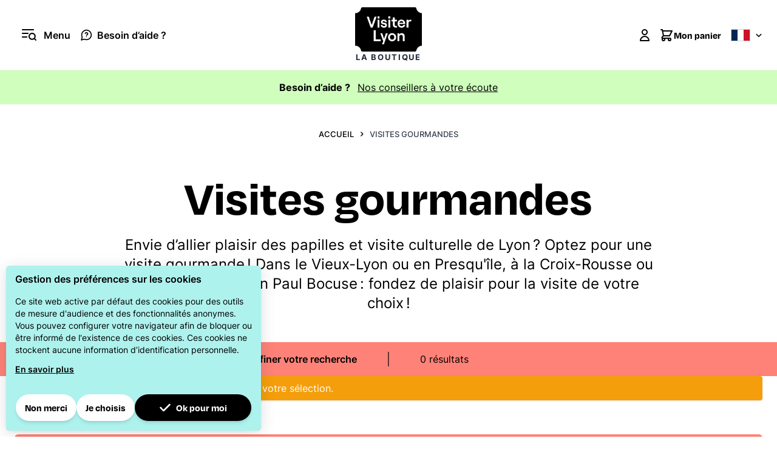

--- FILE ---
content_type: text/html; charset=UTF-8
request_url: https://boutique.visiterlyon.com/visites-gourmandes/visites_libres.html
body_size: 67089
content:
<!doctype html>
<html lang="fr">
<head >
    <meta charset="utf-8"/>
<meta name="title" content="Visites gourmandes - Office du tourisme de Lyon"/>
<meta name="description" content="Visiter Lyon avec un guide, c'est s'assurer de ne pas manquer l'essentiel et de voir les plus beaux endroits, même cachés !
Chaque guide insuffle sa personnalité dans sa visite de Lyon, cherche, s'informe pour enrichir son commentaire d'anecdotes et nouvelles découvertes, afin de vous faire aimer sa ville.
Choisissez parmi les multiples visites guidées proposées, en français et en anglais (10 langues sur demande) selon votre connaissance de la ville et vos goûts : les incontournables, les insolites, les quartiers de Lyon et du Grand Lyon ou les excursions et randonnées urbaines.
Surtout, n'oubliez pas de réserver en ligne !"/>
<meta name="robots" content="INDEX,FOLLOW"/>
<meta name="viewport" content="width=device-width, initial-scale=1"/>
<title>Visites gourmandes - Office du tourisme de Lyon</title>
<link  rel="stylesheet" type="text/css"  media="all" href="https://boutique.visiterlyon.com/static/frontend/OLTC/visiterlyon/fr_FR/css/styles.css" />
<link  rel="stylesheet" type="text/css"  media="all" href="https://boutique.visiterlyon.com/static/frontend/OLTC/visiterlyon/fr_FR/Ltc_CookieConsent/css/cookie-consent-form.css" />
<link  rel="canonical" href="https://boutique.visiterlyon.com/visites-gourmandes.html" />
<link  rel="icon" type="image/x-icon" href="https://boutique.visiterlyon.com/media/favicon/websites/1/favicon-32x32.png" />
<link  rel="shortcut icon" type="image/x-icon" href="https://boutique.visiterlyon.com/media/favicon/websites/1/favicon-32x32.png" />
    <script type="text/javascript"  nonce="aWRuY2JvNDB5bGtvYm1nYjFwNWp4dHl4MnJwbTNrMGk&#x3D;">
    var eventNames = [
        "wheel",
        "touchstart",
        "mouseover",
        "scroll",
        "keydown"
    ];
    function addMultiEventListener(element, eventNames, listener) {
        for (var i=0, iLen=eventNames.length; i<iLen; i++) {
            element.addEventListener(eventNames[i], listener, true);
        }
    }
    function removeMultiEventListener(element, eventNames, listener) {
        for (var i=0, iLen=eventNames.length; i<iLen; i++) {
            element.removeEventListener(eventNames[i], listener, true);
        }
    }
    var isMtmLoaded = false;
    const loadMtmScript = () => {
        if (!isMtmLoaded){
            var _mtm = window._mtm = window._mtm || [];
            var mtmData;
            _mtm.push({'mtm.startTime': (new Date().getTime()), 'event': 'mtm.Start'});
            var d=document, g=d.createElement('script'), s=d.getElementsByTagName('script')[0];
            g.async=true;
            g.onload = () => {
                //event trigger click product
                let product = [];
                if (typeof require !== 'undefined') {
                    products = document.querySelectorAll('.products [id^="product-item"]');
                } else {
                    products = document.querySelectorAll('.product-slider a.product, .products a.product');
                }
                if (products.length) {
                    products.forEach(function(product) {
                        product.addEventListener('click', function(event, s) {
                            const regex = /_(\d+)$/;
                            let productId = '';
                            if (product.id) {
                                const matches = product.id.match(regex);
                                if (matches.length) {
                                    productId = matches[1];
                                }
                            } else {
                                if (product.parentElement) {
                                    let parentElementNode = product.parentElement.nodeName.toLowerCase();
                                    if (parentElementNode == 'form') {
                                        productId = product.parentElement.querySelector('input[name="product"]').value;
                                    }
                                }
                            }
                            if (productId) {
                                const productData = window['JAJUMA_MATOMO_PRODUCT_DATA_ID_' + productId] || {};
                                productData.item_id = productId;
                                mtmData = {
                                    'event': 'click_product',
                                    'ecommerce': {
                                        'items': [productData]
                                    }
                                }
                                _mtm.push(mtmData);
                            }
                        })
                    })
                }
                                    _mtm.push({'pageType': 'category'});
                                // category view data layer
                                    const categoryData = {"breadcrumb":["Visites gourmandes"],"category_id":"16","category_name":"Visites gourmandes","size":22,"page_path":"https:\/\/boutique.visiterlyon.com\/visites-gourmandes.html","page_title":null,"page_type":"category","virtual_page":""};
                    mtmData = {
                        'event': 'view_category',
                        'ecommerce': {
                            'items': [categoryData]
                        }
                    }
                    _mtm.push(mtmData);
                                // product view data layer
                                // add/remove item from cart
                if (typeof require !== 'undefined') {
                    require(['Magento_Customer/js/customer-data'], function(customerData) {
                        let sectionData = customerData.get('cart');
                        sectionData.subscribe(function (cartValue) {
                            if (cartValue.mtmUpdateCart) {
                                mtmData = {
                                    'event': cartValue.mtmUpdateCart.event,
                                    'ecommerce': {
                                        'items': cartValue.mtmUpdateCart.item,
                                        'qty': cartValue.mtmUpdateCart.qty
                                    }
                                }
                                _mtm.push(mtmData);
                            }
                        });
                    });
                } else {
                    window.addEventListener("private-content-loaded", event => {
                        const sectionData = event.detail.data;
                        if (sectionData) {
                            const cart = sectionData.cart;
                            if (!cart.triggered) {
                                if (cart.mtmUpdateCart) {
                                    mtmData = {
                                        'event': cart.mtmUpdateCart.event,
                                        'ecommerce': {
                                            'items': cart.mtmUpdateCart.item,
                                            'qty': cart.mtmUpdateCart.qty
                                        }
                                    }
                                    _mtm.push(mtmData);
                                }
                                sectionData.cart.triggered = true;
                            }
                        }
                    });
                }

                // go to cart page
                                // end go to cart page
                // event purchase
                                //
            }
            g.src='https://analytics.lyon-france.com/js/container_Z5Z7FD4a.js'; s.parentNode.insertBefore(g,s);
            removeMultiEventListener(window, eventNames, loadMtmScript);
        } else {
            removeMultiEventListener(window, eventNames, loadMtmScript);
        }
    }
        loadMtmScript();
    </script>
<!-- Google Tag Manager -->
<script type="text/javascript" nonce="aWRuY2JvNDB5bGtvYm1nYjFwNWp4dHl4MnJwbTNrMGk&#x3D;">(function(w,d,s,l,i){w[l]=w[l]||[];w[l].push({'gtm.start':
new Date().getTime(),event:'gtm.js'});var f=d.getElementsByTagName(s)[0],
j=d.createElement(s),dl=l!='dataLayer'?'&l='+l:'';j.async=true;j.src=
'https://www.googletagmanager.com/gtm.js?id='+i+dl;var n=d.querySelector('[nonce]');
n&&j.setAttribute('nonce',n.nonce||n.getAttribute('nonce'));f.parentNode.insertBefore(j,f);
})(window,document,'script','dataLayer','GTM-KG8CFNB');</script>
<!-- End Google Tag Manager -->
<script type="application/ld+json">
{"@context":"http://schema.org","@type":"WebSite","url":"https://boutique.visiterlyon.com/","name":"Web Website"}
</script><script>
    var BASE_URL = 'https://boutique.visiterlyon.com/';
    var THEME_PATH = 'https://boutique.visiterlyon.com/static/frontend/OLTC/visiterlyon/fr_FR';
    var COOKIE_CONFIG = {
        "expires": null,
        "path": "\u002F",
        "domain": ".visiterlyon.com",
        "secure": true,
        "lifetime": "86400",
        "cookie_restriction_enabled": false    };
    var CURRENT_STORE_CODE = 'default';
    var CURRENT_WEBSITE_ID = '1';

    window.hyva = window.hyva || {}

    window.cookie_consent_groups = window.cookie_consent_groups || {}
    window.cookie_consent_groups['necessary'] = true;

    window.cookie_consent_config = window.cookie_consent_config || {};
    window.cookie_consent_config['necessary'] = [].concat(
        window.cookie_consent_config['necessary'] || [],
        [
            'user_allowed_save_cookie',
            'form_key',
            'mage-messages',
            'private_content_version',
            'mage-cache-sessid',
            'last_visited_store',
            'section_data_ids'
        ]
    );
</script>
<script>
    'use strict';
    (function( hyva, undefined ) {

        function lifetimeToExpires(options, defaults) {

            const lifetime = options.lifetime || defaults.lifetime;

            if (lifetime) {
                const date = new Date;
                date.setTime(date.getTime() + lifetime * 1000);
                return date;
            }

            return null;
        }

        function generateRandomString() {

            const allowedCharacters = '0123456789abcdefghijklmnopqrstuvwxyzABCDEFGHIJKLMNOPQRSTUVWXYZ',
                length = 16;

            let formKey = '',
                charactersLength = allowedCharacters.length;

            for (let i = 0; i < length; i++) {
                formKey += allowedCharacters[Math.round(Math.random() * (charactersLength - 1))]
            }

            return formKey;
        }

        const sessionCookieMarker = {noLifetime: true}

        const cookieTempStorage = {};

        const internalCookie = {
            get(name) {
                const v = document.cookie.match('(^|;) ?' + name + '=([^;]*)(;|$)');
                return v ? v[2] : null;
            },
            set(name, value, days, skipSetDomain) {
                let expires,
                    path,
                    domain,
                    secure,
                    samesite;

                const defaultCookieConfig = {
                    expires: null,
                    path: '/',
                    domain: null,
                    secure: false,
                    lifetime: null,
                    samesite: 'lax'
                };

                const cookieConfig = window.COOKIE_CONFIG || {};

                expires = days && days !== sessionCookieMarker
                    ? lifetimeToExpires({lifetime: 24 * 60 * 60 * days, expires: null}, defaultCookieConfig)
                    : lifetimeToExpires(window.COOKIE_CONFIG, defaultCookieConfig) || defaultCookieConfig.expires;

                path = cookieConfig.path || defaultCookieConfig.path;
                domain = !skipSetDomain && (cookieConfig.domain || defaultCookieConfig.domain);
                secure = cookieConfig.secure || defaultCookieConfig.secure;
                samesite = cookieConfig.samesite || defaultCookieConfig.samesite;

                document.cookie = name + "=" + encodeURIComponent(value) +
                    (expires && days !== sessionCookieMarker ? '; expires=' + expires.toGMTString() : '') +
                    (path ? '; path=' + path : '') +
                    (domain ? '; domain=' + domain : '') +
                    (secure ? '; secure' : '') +
                    (samesite ? '; samesite=' + samesite : 'lax');
            },
            isWebsiteAllowedToSaveCookie() {
                const allowedCookies = this.get('user_allowed_save_cookie');
                if (allowedCookies) {
                    const allowedWebsites = JSON.parse(unescape(allowedCookies));

                    return allowedWebsites[CURRENT_WEBSITE_ID] === 1;
                }
                return false;
            },
            getGroupByCookieName(name) {
                const cookieConsentConfig = window.cookie_consent_config || {};
                let group = null;
                for (let prop in cookieConsentConfig) {
                    if (!cookieConsentConfig.hasOwnProperty(prop)) continue;
                    if (cookieConsentConfig[prop].includes(name)) {
                        group = prop;
                        break;
                    }
                }
                return group;
            },
            isCookieAllowed(name) {
                const cookieGroup = this.getGroupByCookieName(name);
                return cookieGroup
                    ? window.cookie_consent_groups[cookieGroup]
                    : this.isWebsiteAllowedToSaveCookie();
            },
            saveTempStorageCookies() {
                for (const [name, data] of Object.entries(cookieTempStorage)) {
                    if (this.isCookieAllowed(name)) {
                        this.set(name, data['value'], data['days'], data['skipSetDomain']);
                        delete cookieTempStorage[name];
                    }
                }
            }
        };

        hyva.getCookie = (name) => {
            const cookieConfig = window.COOKIE_CONFIG || {};

            if (cookieConfig.cookie_restriction_enabled && ! internalCookie.isCookieAllowed(name)) {
                return cookieTempStorage[name] ? cookieTempStorage[name]['value'] : null;
            }

            return internalCookie.get(name);
        }

        hyva.setCookie = (name, value, days, skipSetDomain) => {
            const cookieConfig = window.COOKIE_CONFIG || {};

            if (cookieConfig.cookie_restriction_enabled && ! internalCookie.isCookieAllowed(name)) {
                cookieTempStorage[name] = {value, days, skipSetDomain};
                return;
            }
            return internalCookie.set(name, value, days, skipSetDomain);
        }


        hyva.setSessionCookie = (name, value, skipSetDomain) => {
            return hyva.setCookie(name, value, sessionCookieMarker, skipSetDomain)
        }

        hyva.getBrowserStorage = () => {
            const browserStorage = window.localStorage || window.sessionStorage;
            if (!browserStorage) {
                console.warn('Browser Storage is unavailable');
                return false;
            }
            try {
                browserStorage.setItem('storage_test', '1');
                browserStorage.removeItem('storage_test');
            } catch (error) {
                console.warn('Browser Storage is not accessible', error);
                return false;
            }
            return browserStorage;
        }

        hyva.postForm = (postParams) => {
            const form = document.createElement("form");

            let data = postParams.data;

            if (! postParams.skipUenc && ! data.uenc) {
                data.uenc = btoa(window.location.href);
            }
            form.method = "POST";
            form.action = postParams.action;

            Object.keys(postParams.data).map(key => {
                const field = document.createElement("input");
                field.type = 'hidden'
                field.value = postParams.data[key];
                field.name = key;
                form.appendChild(field);
            });

            const form_key = document.createElement("input");
            form_key.type = 'hidden';
            form_key.value = hyva.getFormKey();
            form_key.name="form_key";
            form.appendChild(form_key);

            document.body.appendChild(form);

            form.submit();
        }

        hyva.getFormKey = function () {
            let formKey = hyva.getCookie('form_key');

            if (!formKey) {
                formKey = generateRandomString();
                hyva.setCookie('form_key', formKey);
            }

            return formKey;
        }

        hyva.formatPrice = (value, showSign, options = {}) => {
            const formatter = new Intl.NumberFormat(
                'fr\u002DFR',
                Object.assign({
                    style: 'currency',
                    currency: 'EUR',
                    signDisplay: showSign ? 'always' : 'auto'
                }, options)
            );
            return (typeof Intl.NumberFormat.prototype.formatToParts === 'function') ?
                formatter.formatToParts(value).map(({type, value}) => {
                    switch (type) {
                        case 'currency':
                            return '\u20AC' || value;
                        case 'minusSign':
                            return '- ';
                        case 'plusSign':
                            return '+ ';
                        default :
                            return value;
                    }
                }).reduce((string, part) => string + part) :
                formatter.format(value);
        }

        const formatStr = function (str, nStart) {
            const args = Array.from(arguments).slice(2);

            return str.replace(/(%+)([0-9]+)/g, (m, p, n) => {
                const idx = parseInt(n) - nStart;

                if (args[idx] === null || args[idx] === void 0) {
                    return m;
                }
                return p.length % 2
                    ? p.slice(0, -1).replace('%%', '%') + args[idx]
                    : p.replace('%%', '%') + n;
            })
        }

        hyva.str = function (string) {
            const args = Array.from(arguments);
            args.splice(1, 0, 1);

            return formatStr.apply(undefined, args);
        }

        hyva.strf = function () {
            const args = Array.from(arguments);
            args.splice(1, 0, 0);

            return formatStr.apply(undefined, args);
        }

        /**
         * Take a html string as `content` parameter and
         * extract an element from the DOM to replace in
         * the current page under the same selector,
         * defined by `targetSelector`
         */
        hyva.replaceDomElement = (targetSelector, content) => {
            // Parse the content and extract the DOM node using the `targetSelector`
            const parser = new DOMParser();
            const doc = parser.parseFromString(content, 'text/html');
            const contentNode = doc.querySelector(targetSelector);

            // Bail if content can't be found
            if (!contentNode) {
                return;
            }

            hyva.activateScripts(contentNode)

            // Replace the old DOM node with the new content
            document.querySelector(targetSelector).replaceWith(contentNode);

            // Reload customerSectionData and display cookie-messages if present
            window.dispatchEvent(new CustomEvent("reload-customer-section-data"));
            hyva.initMessages();
        }

        hyva.activateScripts = (contentNode) => {
            // Extract all the script tags from the content.
            // Script tags won't execute when inserted into a dom-element directly,
            // therefore we need to inject them to the head of the document.
            const tmpScripts = contentNode.getElementsByTagName('script');

            if (tmpScripts.length > 0) {
                // Push all script tags into an array
                // (to prevent dom manipulation while iterating over dom nodes)
                const scripts = [];
                for (let i = 0; i < tmpScripts.length; i++) {
                    scripts.push(tmpScripts[i]);
                }

                // Iterate over all script tags and duplicate+inject each into the head
                for (let i = 0; i < scripts.length; i++) {
                    let script = document.createElement('script');
                    script.innerHTML = scripts[i].innerHTML;

                    document.head.appendChild(script);

                    // Remove the original (non-executing) node from the content
                    scripts[i].parentNode.removeChild(scripts[i]);
                }
            }
            return contentNode;
        }

        const replace = {['+']: '-', ['/']: '_', ['=']: ','};
        hyva.getUenc = () => btoa(window.location.href).replace(/[+/=]/g, match => replace[match]);

        let currentTrap;

        const focusableElements = (rootElement) => {
            const selector = 'button, [href], input, select, textarea, details, [tabindex]:not([tabindex="-1"]';
            return Array.from(rootElement.querySelectorAll(selector))
                .filter(el => {
                    return el.style.display !== 'none'
                        && !el.disabled
                        && el.tabIndex !== -1
                        && (el.offsetWidth || el.offsetHeight || el.getClientRects().length)
                })
        }

        const focusTrap = (e) => {
            const isTabPressed = e.key === 'Tab' || e.keyCode === 9;
            if (!isTabPressed) return;

            const focusable = focusableElements(currentTrap)
            const firstFocusableElement = focusable[0]
            const lastFocusableElement = focusable[focusable.length - 1]

            e.shiftKey
                ? document.activeElement === firstFocusableElement && (lastFocusableElement.focus(), e.preventDefault())
                : document.activeElement === lastFocusableElement && (firstFocusableElement.focus(), e.preventDefault())
        };

        hyva.releaseFocus = (rootElement) => {
            if (currentTrap && (!rootElement || rootElement === currentTrap)) {
                currentTrap.removeEventListener('keydown', focusTrap)
                currentTrap = null
            }
        }
        hyva.trapFocus = (rootElement) => {
            if (!rootElement) return;
            hyva.releaseFocus()
            currentTrap = rootElement
            rootElement.addEventListener('keydown', focusTrap)
            const firstElement = focusableElements(rootElement)[0]
            firstElement && firstElement.focus()
        }

                hyva.alpineInitialized = (fn) => window.addEventListener('alpine:initialized', fn, {once: true})
                window.addEventListener('user-allowed-save-cookie', () => internalCookie.saveTempStorageCookies())

    }( window.hyva = window.hyva || {} ));
</script>
<script>
    if (!window.IntersectionObserver) {
        window.IntersectionObserver = function (callback) {
            this.observe = el => el && callback(this.takeRecords());
            this.takeRecords = () => [{isIntersecting: true, intersectionRatio: 1}];
            this.disconnect = () => {};
            this.unobserve = () => {};
        }
    }
</script>
</head>
<body id="html-body" class="page-with-filter page-products categorypath-visites-gourmandes category-visites-gourmandes catalog-category-view page-layout-1column">
<!-- Google Tag Manager (noscript) -->
<noscript><iframe src="https://www.googletagmanager.com/ns.html?id=GTM-KG8CFNB"
height="0" width="0" style="display:none;visibility:hidden"></iframe></noscript>
<!-- End Google Tag Manager (noscript) --><input name="form_key" type="hidden" value="DUQxciFGv9vFqjU9" /><script>
    document.body.addEventListener('touchstart', () => {}, {passive: true})
</script>
<div class="page-wrapper"><header class="page-header"><a class="action skip sr-only focus:not-sr-only focus:absolute focus:z-40 focus:bg-white
   contentarea"
   href="#contentarea">
    <span>
        Allez au contenu    </span>
</a>
<script>
    function initHeader () {
        return {
            searchOpen: false,
            cart: {},
            isCartOpen: false,
            getData(data) {
                if (data.cart) { this.cart = data.cart }
            },
            isCartEmpty() {
                return !this.cart.summary_count
            },
            toggleCart(event) {
                if (event.detail && event.detail.isOpen !== undefined) {
                    this.isCartOpen = event.detail.isOpen
                    if (!this.isCartOpen && this.$refs && this.$refs.cartButton) {
                        this.$refs.cartButton.focus()
                    }
                } else {
                                        this.isCartOpen = true
                }
            }
        }
    }
    function initCompareHeader() {
        return {
            compareProducts: null,
            itemCount: 0,
            receiveCompareData(data) {
                if (data['compare-products']) {
                    this.compareProducts = data['compare-products'];
                    this.itemCount = this.compareProducts.count;
                }
            }
        }
    }
</script>
<div id="header"
     class="relative w-full border-b bg-container-lighter border-container-lighter"
     x-data="initHeader()"
     @private-content-loaded.window="getData(event.detail.data)"
>
    <div class="container flex items-center w-full px-6 py-3 mx-auto mt-0">

        <!--Main Navigation-->
        <nav
    x-data="initMenuMobile_6971951457869()"
    @keydown.window.escape="closeMenu()"
    class="flex flex-1 navigation"
    aria-label="Navigation&#x20;sur&#x20;le&#x20;site"
    role="navigation"
>
    <!-- mobile -->
    <button
        x-ref="mobileMenuTrigger"
        @click.stop="openMenu()"
        class="flex items-center justify-center gtm-menu"
        type="button"
        aria-label="Ouvrir&#x20;le&#x20;menu"
        aria-haspopup="menu"
        :aria-expanded="open"
        :hidden="open"
    >
        <svg xmlns="http://www.w3.org/2000/svg" width="48" height="48" viewBox="0 0 24 24" fill="none" class="p-3" aria-hidden="true">
<g clip-path="url(#clip0_1217_16711)">
<path fill-rule="evenodd" clip-rule="evenodd" d="M1 2C0.447715 2 0 2.44772 0 3C0 3.55228 0.447715 4 1 4H19C19.5523 4 20 3.55228 20 3C20 2.44772 19.5523 2 19 2H1ZM1 8C0.447715 8 0 8.44772 0 9C0 9.55228 0.447715 10 1 10H10C10.5523 10 11 9.55228 11 9C11 8.44772 10.5523 8 10 8H1ZM0 15C0 14.4477 0.447715 14 1 14H8C8.55228 14 9 14.4477 9 15C9 15.5523 8.55228 16 8 16H1C0.447715 16 0 15.5523 0 15ZM16.8889 10C14.7411 10 13 11.7411 13 13.8889C13 16.0367 14.7411 17.7778 16.8889 17.7778C17.928 17.7778 18.8719 17.3703 19.5695 16.7063C19.5898 16.6816 19.6116 16.6577 19.6347 16.6346C19.6578 16.6115 19.6817 16.5897 19.7064 16.5694C20.3703 15.8718 20.7778 14.9279 20.7778 13.8889C20.7778 11.7411 19.0367 10 16.8889 10ZM16.8889 19.7778C18.154 19.7778 19.326 19.3788 20.2858 18.6999L22.293 20.7071C22.6835 21.0976 23.3167 21.0976 23.7072 20.7071C24.0978 20.3166 24.0978 19.6834 23.7072 19.2929L21.7 17.2857C22.3789 16.3259 22.7778 15.154 22.7778 13.8889C22.7778 10.6365 20.1412 8 16.8889 8C13.6365 8 11 10.6365 11 13.8889C11 17.1412 13.6365 19.7778 16.8889 19.7778Z" fill="black"/>
</g>
<defs>
<clipPath id="clip0_1217_16711">
<rect width="24" height="24" fill="white"/>
</clipPath>
</defs>
</svg>
        <span class="hidden sm:block font-semibold leading-5">Menu</span>
    </button>

    <a href="https://www.visiterlyon.com/besoin-d-aide" class="flex items-center justify-center ml-4" target="_blank">
        <svg xmlns="http://www.w3.org/2000/svg" viewBox="0 0 24 24" id="help" fill="none" class="w-5 h-5 inline mr-2 align-sub" width="24" height="24" role="img">
    <path d="M22 11.4445C22.0038 12.911 21.6612 14.3577 21 15.6667C20.216 17.2353 19.0108 18.5546 17.5194 19.477C16.0279 20.3993 14.3091 20.8882 12.5555 20.8889C11.089 20.8927 9.64234 20.5501 8.33332 19.8889L2.5 21.5L4.11111 15.6667C3.44992 14.3577 3.10729 12.911 3.11111 11.4445C3.11179 9.69086 3.60068 7.97208 4.52302 6.48064C5.44536 4.98919 6.76472 3.78399 8.33332 3.00003C9.64234 2.33884 11.089 1.99621 12.5555 2.00003H13.1111C15.427 2.1278 17.6145 3.10532 19.2546 4.74543C20.8947 6.38553 21.8722 8.57297 22 10.8889V11.4445Z" stroke="black" stroke-width="2" stroke-linecap="round" stroke-linejoin="round"/>
    <path fill-rule="evenodd" clip-rule="evenodd" d="M11.6191 8.21295C11.9417 8.0289 12.3243 7.96016 12.6978 8.02237C13.0711 8.08455 13.4038 8.2721 13.6399 8.54441C13.8754 8.81602 14.0006 9.15485 14 9.50033L14 9.50186C14 9.78972 13.7609 10.1536 13.1702 10.536C12.9089 10.7051 12.6403 10.8362 12.4329 10.9257C12.3307 10.9698 12.2468 11.0023 12.1908 11.0231C12.1628 11.0334 12.1421 11.0407 12.1297 11.045L12.1176 11.0491C12.1169 11.0493 12.1166 11.0494 12.1166 11.0494L12.1167 11.0494L12.1175 11.0491L12.1176 11.0491L12.1182 11.0489L12.1187 11.0488C11.5936 11.219 11.3057 11.7826 11.4757 12.3079C11.6458 12.8334 12.2096 13.1215 12.735 12.9514L12.4373 12.0314C12.7351 12.9514 12.7353 12.9513 12.7356 12.9512L12.7363 12.951L12.7377 12.9505L12.7413 12.9494L12.7514 12.946L12.7823 12.9355C12.8077 12.9268 12.8422 12.9146 12.8846 12.8989C12.9693 12.8675 13.0864 12.822 13.2254 12.762C13.5004 12.6434 13.875 12.4622 14.257 12.2149C14.9525 11.7647 15.9995 10.8799 16 9.50287L16 9.50339L15.0001 9.50186H16V9.50287C16.0012 8.66861 15.698 7.86518 15.151 7.23426C14.6045 6.6039 13.8508 6.18685 13.0264 6.04955C12.2022 5.91228 11.353 6.06209 10.6279 6.47587C9.90215 6.88999 9.34397 7.54425 9.05983 8.32851C8.8717 8.84777 9.14014 9.42121 9.65939 9.60934C10.1786 9.79747 10.7521 9.52904 10.9402 9.00979C11.0593 8.68099 11.2971 8.39668 11.6191 8.21295ZM12.5 14C11.9477 14 11.5 14.4477 11.5 15C11.5 15.5523 11.9477 16 12.5 16H12.51C13.0623 16 13.51 15.5523 13.51 15C13.51 14.4477 13.0623 14 12.51 14H12.5Z" fill="black"/>
<title>help</title></svg>
        <span class="hidden md:inline-block font-semibold">Besoin d’aide ?</span>
    </a>

    <!-- mobile -->
    <div
        x-ref="mobileMenuNavLinks"
        @click.outside="closeMenu()"
        class="
            fixed top-0 left-0 w-full lg:w-4/5 xl:w-2/3 2xl:w-1/2
            bg-blue-vl h-screen overflow-x-hidden overflow-y-auto
            hidden
        "
        style="z-index: 9999"
        :class="{ 'hidden' : !open }"
        :aria-hidden="open ? 'false' : 'true'"
        role="dialog"
        aria-modal="true"
    >
        <div class="flex items-baseline justify-between menu-icon border-b border-b-tr-black">
            <div class="flex w-5/6 mx-auto py-5 justify-center">
                <div class="flex grow">
                    <script>
    'use strict';

    function initMiniSearch() {
        return {
            minSearchLength: 3,
            suggestions: [],
            suggest() {
                const search = this.$refs.searchInput;
                if (search.value.length >= this.minSearchLength) {
                    search.setCustomValidity('');
                    search.reportValidity();
                    this.fetchSuggestions(search.value);
                } else {
                    this.suggestions = [];
                }
            },
            fetchSuggestions(term) {
                fetch(
                    window.BASE_URL + 'search/ajax/suggest?' + new URLSearchParams({q: term}),
                    {
                        headers: {
                            'X-Requested-With': 'XMLHttpRequest'
                        }
                    }
                )
                .then(response => response.json())
                .then(result => this.suggestions = result);
            },
            search(term) {
                const search = this.$refs.searchInput;
                term = term || search.value;
                if (term.length < this.minSearchLength) {
                    search.setCustomValidity('La\u0020longueur\u0020minimale\u0020de\u0020la\u0020requ\u00EAte\u0020de\u0020recherche\u0020est\u0020de\u00203');
                    search.reportValidity();
                } else {
                    search.setCustomValidity('');
                    search.value = term;
                    this.$refs.form.submit();
                }
            },
            focusElement(element) {
                if (element && element.nodeName === "DIV") {
                    element.focus();
                    return true;
                } else {
                    return false;
                }
            }
        }
    }
</script>
<div class="container py-2 mx-auto text-black" x-data="initMiniSearch()">
     <form class="form minisearch relative" id="search_mini_form" x-ref="form" @submit.prevent="search()"
          action="https://boutique.visiterlyon.com/catalogsearch/result/" method="get" role="search">
        <label class="text-gray-500 uppercase text-sm leading-4" for="search" data-role="minisearch-label">
            <span>Chercher</span>
        </label>
        <input id="search"
               x-ref="searchInput"
               type="search"
               autocomplete="off"
               name="q"
               value=""
               placeholder="Rechercher..."
               maxlength="128"
               class="w-full h-16 rounded p-5 text-lg leading-normal transition appearance-none text-grey-800
                focus:outline-none focus:border-transparent lg:text-xl"
               @focus.once="suggest"
               @input.debounce.300="suggest"
               @keydown.arrow-down.prevent="focusElement($root.querySelector('[tabindex]'))"
               @search-open.window.debounce.10="
                    $el.focus()
                    $el.select()
               "
        />
         <template x-if="suggestions.length > 0">
             <div class="w-full leading-normal transition appearance-none text-grey-800 flex flex-col mt-1">
                 <template x-for="suggestion in suggestions">
                     <div class="flex justify-between p-2 bg-container-lighter even:bg-container mb-1 cursor-pointer
                                 border border-container hover:bg-container-darker"
                          tabindex="0"
                          @click="search(suggestion.title)"
                          @keydown.enter="search(suggestion.title)"
                          @keydown.arrow-up.prevent="
                              focusElement($event.target.previousElementSibling) || $refs.searchInput.focus()
                          "
                          @keydown.arrow-down.prevent="focusElement($event.target.nextElementSibling)"
                     >
                         <span x-text="suggestion.title"></span>
                         <span x-text="suggestion.num_results"></span>
                     </div>
                 </template>
             </div>
         </template>
        <button type="submit"
                title="Chercher"
                class="action search bg-black rounded-full absolute right-5 top-8 p-3"
                aria-label="Chercher"
        >
            <svg xmlns="http://www.w3.org/2000/svg" viewBox="0 0 18 18" class="fill-white" width="22" height="22" aria-hidden="true">
    <path fill-rule="evenodd" clip-rule="evenodd" d="M2 8.11157C2 4.73624 4.73624 2 8.11157 2C11.4869 2 14.2231 4.73624 14.2231 8.11157C14.2231 9.75384 13.5754 11.2448 12.5214 12.343C12.4884 12.3686 12.4565 12.3966 12.4262 12.4269C12.3959 12.4572 12.3679 12.489 12.3423 12.522C11.2442 13.5756 9.75352 14.2231 8.11157 14.2231C4.73624 14.2231 2 11.4869 2 8.11157ZM13.0963 14.5112C11.721 15.584 9.99092 16.2231 8.11157 16.2231C3.63167 16.2231 0 12.5915 0 8.11157C0 3.63167 3.63167 0 8.11157 0C12.5915 0 16.2231 3.63167 16.2231 8.11157C16.2231 9.9913 15.5838 11.7217 14.5106 13.0971L17.7073 16.2938C18.0978 16.6844 18.0978 17.3175 17.7073 17.7081C17.3168 18.0986 16.6836 18.0986 16.2931 17.7081L13.0963 14.5112Z"/>
</svg>
        </button>
    </form>
</div>
                </div>
                <button
                    @click="closeMenu()"
                    class="flex items-center justify-center cursor-pointer ml-auto gtm-menu"
                    aria-label="Fermer&#x20;le&#x20;menu"
                    type="button"
                >
                    <svg xmlns="http://www.w3.org/2000/svg" viewBox="0 0 320 512" class="p-4" width="64" height="64" aria-hidden="true"><!--! Font Awesome Pro 6.1.1 by @fontawesome - https://fontawesome.com License - https://fontawesome.com/license (Commercial License) Copyright 2022 Fonticons, Inc. --><path d="M310.6 361.4c12.5 12.5 12.5 32.75 0 45.25C304.4 412.9 296.2 416 288 416s-16.38-3.125-22.62-9.375L160 301.3L54.63 406.6C48.38 412.9 40.19 416 32 416S15.63 412.9 9.375 406.6c-12.5-12.5-12.5-32.75 0-45.25l105.4-105.4L9.375 150.6c-12.5-12.5-12.5-32.75 0-45.25s32.75-12.5 45.25 0L160 210.8l105.4-105.4c12.5-12.5 32.75-12.5 45.25 0s12.5 32.75 0 45.25l-105.4 105.4L310.6 361.4z"/></svg>
                </button>
            </div>
        </div>

        <div class="font-bold font-roobert w-full py-5 text-center text-4xl">
            Suivez le guide        </div>

        <ul
            class="text-2xl w-5/6 mx-auto"
            aria-label="Liens&#x20;de&#x20;navigation&#x20;du&#x20;site"
        >
            <li x-data="{ blockOpen: false }" class="border-b border-black py-3 pl-6">
                <button
                    @click="blockOpen = !blockOpen"
                    class="flex flex-row items-center cursor-pointer font-semibold font-roobert w-full"
                    aria-label="Open&#x20;tours&#x20;subcategories"
                    aria-haspopup="true"
                    :aria-expanded="blockOpen"
                >
                    <svg xmlns="http://www.w3.org/2000/svg" viewBox="0 0 256 512" class="w-6 h-6 mr-2 transition transition-transform transform duration-300 ease-in-out" width="24" height="24" :class="{ 'rotate-90': blockOpen }" aria-hidden="true"><!--! Font Awesome Pro 6.1.1 by @fontawesome - https://fontawesome.com License - https://fontawesome.com/license (Commercial License) Copyright 2022 Fonticons, Inc. --><path d="M64 448c-8.188 0-16.38-3.125-22.62-9.375c-12.5-12.5-12.5-32.75 0-45.25L178.8 256L41.38 118.6c-12.5-12.5-12.5-32.75 0-45.25s32.75-12.5 45.25 0l160 160c12.5 12.5 12.5 32.75 0 45.25l-160 160C80.38 444.9 72.19 448 64 448z"/></svg>
                    Toutes les visites                </button>
                <ul
                    class="text-lg ml-2 w-full mt-2"
                    :class="{ 'hidden' : !blockOpen }"
                    aria-label="Sous-cat&#xE9;gories"
                >
                                    <li class="pb-1 flex items-center">
                        <a
                            class="flex items-center w-full pl-8 cursor-pointer level-0 gap-2 hover:gap-1 hover:ml-1"
                            href="https://boutique.visiterlyon.com/visites-guidees.html"
                            title="Visites&#x20;guid&#xE9;es"
                        >
                            Visites guidées                        </a>

                                            </li>
                                    <li class="pb-1 flex items-center">
                        <a
                            class="flex items-center w-full pl-8 cursor-pointer level-0 gap-2 hover:gap-1 hover:ml-1"
                            href="https://boutique.visiterlyon.com/visites-guidees-de-lyon-en-famille.html"
                            title="Visites&#x20;guid&#xE9;es&#x20;en&#x20;famille"
                        >
                            Visites guidées en famille                        </a>

                                            </li>
                                    <li class="pb-1 flex items-center">
                        <a
                            class="flex items-center w-full pl-8 cursor-pointer level-0 gap-2 hover:gap-1 hover:ml-1"
                            href="https://boutique.visiterlyon.com/visites-guidees-insolites.html"
                            title="Visites&#x20;guid&#xE9;es&#x20;insolites"
                        >
                            Visites guidées insolites                        </a>

                                            </li>
                                    <li class="pb-1 flex items-center">
                        <a
                            class="flex items-center w-full pl-8 cursor-pointer level-0 gap-2 hover:gap-1 hover:ml-1"
                            href="https://boutique.visiterlyon.com/visites-accessibles.html"
                            title="Visites&#x20;accessibles"
                        >
                            Visites accessibles                        </a>

                                            </li>
                                    <li class="pb-1 flex items-center">
                        <a
                            class="flex items-center w-full pl-8 cursor-pointer level-0 gap-2 hover:gap-1 hover:ml-1"
                            href="https://boutique.visiterlyon.com/visites-gourmandes.html"
                            title="Visites&#x20;gourmandes"
                        >
                            Visites gourmandes                        </a>

                                            </li>
                                    <li class="pb-1 flex items-center">
                        <a
                            class="flex items-center w-full pl-8 cursor-pointer level-0 gap-2 hover:gap-1 hover:ml-1"
                            href="https://boutique.visiterlyon.com/visites-incluses-dans-la-lyon-city-card.html"
                            title="Visites&#x20;Lyon&#x20;City&#x20;Card"
                        >
                            Visites Lyon City Card                        </a>

                                            </li>
                                    <li class="pb-1 flex items-center">
                        <a
                            class="flex items-center w-full pl-8 cursor-pointer level-0 gap-2 hover:gap-1 hover:ml-1"
                            href="https://boutique.visiterlyon.com/visites-libres.html"
                            title="Visites&#x20;libres"
                        >
                            Visites libres                        </a>

                                            </li>
                                    <li class="pb-1 flex items-center">
                        <a
                            class="flex items-center w-full pl-8 cursor-pointer level-0 gap-2 hover:gap-1 hover:ml-1"
                            href="https://boutique.visiterlyon.com/excursion-decouverte-vignoble.html"
                            title="Excursions&#x20;vignoble"
                        >
                            Excursions vignoble                        </a>

                                            </li>
                                    <li class="pb-1 flex items-center">
                        <a
                            class="flex items-center w-full pl-8 cursor-pointer level-0 gap-2 hover:gap-1 hover:ml-1"
                            href="https://boutique.visiterlyon.com/croisiere-promenade.html"
                            title="Croisi&#xE8;res&#x20;promenades"
                        >
                            Croisières promenades                        </a>

                                            </li>
                                    <li class="pb-1 flex items-center">
                        <a
                            class="flex items-center w-full pl-8 cursor-pointer level-0 gap-2 hover:gap-1 hover:ml-1"
                            href="https://boutique.visiterlyon.com/bus-city-tour.html"
                            title="Bus&#x20;city&#x20;tour"
                        >
                            Bus city tour                        </a>

                                            </li>
                                    <li class="pb-1 flex items-center">
                        <a
                            class="flex items-center w-full pl-8 cursor-pointer level-0 gap-2 hover:gap-1 hover:ml-1"
                            href="https://boutique.visiterlyon.com/segway.html"
                            title="Segway"
                        >
                            Segway                        </a>

                                            </li>
                                    <li class="pb-1 flex items-center">
                        <a
                            class="flex items-center w-full pl-8 cursor-pointer level-0 gap-2 hover:gap-1 hover:ml-1"
                            href="https://boutique.visiterlyon.com/velos.html"
                            title="V&#xE9;los&#x20;&#xE9;lectriques"
                        >
                            Vélos électriques                        </a>

                                            </li>
                                    <li class="pb-1 flex items-center">
                        <a
                            class="flex items-center w-full pl-8 cursor-pointer level-0 gap-2 hover:gap-1 hover:ml-1"
                            href="https://boutique.visiterlyon.com/vehicules-insolites.html"
                            title="V&#xE9;hicules&#x20;insolites"
                        >
                            Véhicules insolites                        </a>

                                            </li>
                                    <li class="pb-1 flex items-center">
                        <a
                            class="flex items-center w-full pl-8 cursor-pointer level-0 gap-2 hover:gap-1 hover:ml-1"
                            href="https://boutique.visiterlyon.com/experiences-immersives.html"
                            title="Exp&#xE9;riences&#x20;immersives"
                        >
                            Expériences immersives                        </a>

                                            </li>
                                </ul>
            </li>
            <li x-data="{ blockOpen: false }" class="border-b border-black py-3 pl-6">
                <button
                    @click="blockOpen = !blockOpen"
                    class="flex flex-row items-center cursor-pointer font-semibold font-roobert w-full text-left"
                    aria-label="Open&#x20;Lyon&#x20;City&#x20;Card&#x20;subcategories"
                    aria-haspopup="true"
                    :aria-expanded="blockOpen"
                >
                    <svg xmlns="http://www.w3.org/2000/svg" viewBox="0 0 256 512" class="w-6 h-6 mr-2 transition transition-transform transform duration-300 ease-in-out" width="24" height="24" :class="{ 'rotate-90': blockOpen }" aria-hidden="true"><!--! Font Awesome Pro 6.1.1 by @fontawesome - https://fontawesome.com License - https://fontawesome.com/license (Commercial License) Copyright 2022 Fonticons, Inc. --><path d="M64 448c-8.188 0-16.38-3.125-22.62-9.375c-12.5-12.5-12.5-32.75 0-45.25L178.8 256L41.38 118.6c-12.5-12.5-12.5-32.75 0-45.25s32.75-12.5 45.25 0l160 160c12.5 12.5 12.5 32.75 0 45.25l-160 160C80.38 444.9 72.19 448 64 448z"/></svg>
                    Découvrir la Lyon City Card                </button>
                <ul
                    class="text-lg ml-2 w-full mt-2"
                    :class="{ 'hidden' : !blockOpen }"
                    aria-label="Sous-cat&#xE9;gories"
                >
                    <li class="flex items-center pb-1">
                        <a
                            class="flex items-center w-full pl-8 cursor-pointer level-0 gap-2 hover:gap-1 hover:ml-1"
                            href="https://boutique.visiterlyon.com/lyon-city-card/"
                            title="Lyon City Card 1, 2, 3 et 4 jours"
                        >
                            Lyon City Card 1, 2, 3 et 4 jours                        </a>
                    </li>
                                            <li class="flex items-center pb-1">
                            <a
                                class="flex items-center w-full pl-8 cursor-pointer level-0 gap-2 hover:gap-1 hover:ml-1"
                                href="https://boutique.visiterlyon.com/lyon-city-card-1-an/"
                                title="Lyon City Card 1 an"
                            >
                                Lyon City Card 1 an                            </a>
                        </li>
                                        <li class="flex items-center pb-1">
                        <a
                            class="flex items-center w-full pl-8 cursor-pointer level-0 gap-2 hover:gap-1 hover:ml-1"
                            href="https://boutique.visiterlyon.com/points-de-vente-et-retrait-lyon-city-card/"
                            title="Les points de vente et de retrait"
                        >
                            Les points de vente et de retrait                        </a>
                    </li>
                </ul>
            </li>
        </ul>


        <div class="font-bold font-roobert w-full py-10 text-center text-4xl">
            Laissez-nous vous présenter Lyon        </div>

        <ul id="list-menu" class="font-roobert font-semibold text-2xl w-5/6 mx-auto">
            <li class="border-b border-black py-3 pl-14">
                <a href="https&#x3A;&#x2F;&#x2F;www.visiterlyon.com&#x2F;decouvrir" class="flex flex-row items-center gtm-menu-lvl-1">

                    Découvrir                </a>
            </li>
            <li class="border-b border-black py-3 pl-14">
                <a href="https&#x3A;&#x2F;&#x2F;www.visiterlyon.com&#x2F;sejourner" class="flex flex-row items-center gtm-menu-lvl-1">

                    Séjourner                </a>
            </li>
            <li class="border-b border-black py-3 pl-14">
                <a href="https&#x3A;&#x2F;&#x2F;www.visiterlyon.com&#x2F;se-regaler" class="flex flex-row items-center gtm-menu-lvl-1">
                    Se régaler                </a>
            </li>
            <li class="border-b border-black py-3 pl-14">
                <a href="https&#x3A;&#x2F;&#x2F;www.visiterlyon.com&#x2F;sortir" class="flex flex-row items-center gtm-menu-lvl-1">

                    Sortir                </a>
            </li>
            <li class="border-b border-black py-3 pl-14">
                <a href="https&#x3A;&#x2F;&#x2F;www.visiterlyon.com&#x2F;lyon-pratique" class="flex flex-row items-center gtm-menu-lvl-1">
                    Lyon pratique                </a>
            </li>
            <li class="border-b border-black py-3 pl-14">
                <a href="https&#x3A;&#x2F;&#x2F;www.visiterlyon.com&#x2F;voyager-eco-responsable" class="flex flex-row items-center gtm-menu-lvl-1">
                    Voyager éco-responsable                </a>
            </li>
            <li class="border-b border-black py-3 pl-14">
                <a href="https&#x3A;&#x2F;&#x2F;www.visiterlyon.com&#x2F;tourisme-et-handicap" class="flex flex-row items-center gtm-menu-lvl-1">
                    Tourisme et Handicap                </a>
            </li>
        </ul>

        <div class="w-full py-5">
            <!--<div class="flex w-11/12 mx-auto my-4 flex-col-reverse sm:flex-row">
    <div class="flex flex-col justify-center w-auto sm:w-1/2 px-14 py-8 rounded-b-md sm:rounded-l-md sm:rounded-br-none bg-white">
        <p class="text-sm-1 font-medium uppercase">
                    </p>
        <p class="text-xl-1 font-semibold mb-4">
                    </p>
        <a href="https://www.lyoncitycard.com/" class="btn btn-primary">
                    </a>
    </div>
    <div class="flex justify-center items-center w-auto sm:w-1/2 rounded-t-md sm:rounded-r-md sm:rounded-tl-none bg-menu-city bg-cover bg-no-repeat bg-center">
        <img src="" alt="">
    </div>
</div>-->

<div class="flex flex-col lg:flex-row text-center mt-16">
    <a href="https://boutique.visiterlyon.com/lyon-city-card/"
       class="block w-full lg:w-1/2 bg-red-vl flex flex-col items-center py-10"
    >
        <p class="font-roobert font-medium uppercase text-sm">
            Le pass Culture &amp; Loisirs        </p>
        <p class="font-roobert font-semibold text-4xl px-5">
            Lyon City Card        </p>
        <img src="https://boutique.visiterlyon.com/static/frontend/OLTC/visiterlyon/fr_FR/images/menu-lcc.png" loading="lazy" alt="">
        <div class="grow"></div>
        <span class="btn btn-secondary">
            Découvrir        </span>
    </a>
    <a class="block w-full lg:w-1/2 bg-yellow-vl bg-menu-footer-group bg-contain bg-no-repeat bg-center
              flex flex-col items-center py-10 overflow-hidden grow h-[500px]"
       href="https://boutique.visiterlyon.com/visites-pour-groupes-ou-a-la-carte/"
    >
        <p class="font-roobert font-medium uppercase text-sm">
            Profiter        </p>
        <p class="font-roobert font-semibold text-4xl px-5">
            Notre offre groupe        </p>
        <div class="grow"></div>
        <span class="btn btn-primary">
            Découvrir        </span>
    </a>
</div>
<div class="w-full border-b border-b-tr-black py-10">
    <div class="w-5/6 mx-auto">
        <ul class="space-y-2">
            <li>
                <a href="https://www.visiterlyon.com/besoin-d-aide"
                   class="text-base leading-6">
                    Nous contacter                </a>
            </li>
            <li class="mt-2">
                <a href="https://www.visiterlyon.com/besoin-d-aide/f.a.q-de-la-boutique"
                   class="text-base leading-6">
                    Foire Aux Questions (F.A.Q.)                </a>
            </li>
            <li class="mt-2">
                <a href="https://www.visiterlyon.com/accessibilite/declaration-d-accessibilite"
                   class="text-base leading-6">
                    Déclaration d’accessibilité                </a>
            </li>
            <li class="mt-2">
                <a href="https://www.visiterlyon.com/cgu-et-cgv"
                   class="text-base leading-6">
                    Conditions Générales de Vente (C.G.V.)                </a>
            </li>
            <li class="mt-2">
                <a href="https://www.visiterlyon.com/mentions-legales"
                   class="text-base leading-6">
                    Mentions légales et crédits                </a>
            </li>
        </ul>
    </div>
</div>
<div class="w-5/6 mx-auto flex flex-row items-stretch py-8" id="menuFooterWrapper">
    <div class="flex-1 flex items-center justify-start">
                <svg xmlns="http://www.w3.org/2000/svg" viewBox="0 0 492 222" id="logo-ol" style="enable-background:new 0 0 492 222;" class="fill-black h-12 w-28" role="img">
<path class="st0" d="M158.6,113.7c0,0-0.2-0.4-0.7-0.9s-1.6-1.2-2.1-1.7c-0.5-0.5-1.1-1.4-1.5-1.6c-0.3-0.2-0.9-1.2-1.2-1.5  c-0.3-0.2-0.7-1.9-0.7-2c0-0.2-0.2-0.7-0.7-0.9c-0.3-0.1-1-0.6-1.5-1c-0.5-0.4-1.7-1.6-1.7-1.6s-0.3-2-0.8-3.1  c-0.5-1.1-0.7-1.5-0.9-1.9c-0.2-0.4-0.4-0.5-0.5-1.1c0,0-0.7-0.1-1.3,0.3c0,0-1.3-1-2.6-1.7c-1.3-0.8-2.8-1.6-3.4-1.7  c-0.6-0.1-1.4-0.6-1.8-0.9c0,0-0.9,0-1.7,0.1c-0.5,0.1-2.3,0.2-3.2,0.4c-0.9,0.1-3.2,0.5-3.7,0.6c-1.1,0.1-1.3,0.2-3,0.5  c0,0-1.3,0.2-1.8,0.4c-0.4,0.2-1.9,0.7-2.8,0.8c-1.1,0.1-2.2,0.1-3.5,0.4c-0.6,0.1-2.8,1-3.8,1.2c-0.5,0.1-1.1,0.2-1.1,0.2  s0.2,0.7,0.8,0.9c0,0-0.3,0.7-1,1c-0.7,0.4-1.5,0.7-2.4,1c-1,0.3-2.5,1-2.9,1.3c0,0,0.3,0.6,0.9,0.9c0,0,0.1,0.1-0.7,0.5  c-0.8,0.4-2.8,1.2-3.6,1.7s-2.1,1.1-2.7,1.4c-0.8,0.4-0.9,0.5-1.7,1c-0.8,0.5-0.4,0.5-0.4,0.5s0.4,0.1,1,0.1c0.6,0,0.9,0.3,0.9,0.3  s0.1,0.3-0.4,0.7c-0.4,0.4-1,1.2-2.3,2.1c-0.7,0.5-1.3,1-2,1.5c-0.8,0.5-1.5,1.4-1.8,1.6l0.8,0.7l-0.1,0.6c-0.4,0.2-0.8,0.4-1.3,0.7  c-0.6,0.3-6.1,1-12.2,0.9c-10.3-0.1-13.1-1.5-18.4-1.7s-9.2,0.9-14,2.4c-0.9,0.3-1.7,0.6-2.2,0.8c-2,0.4-4,1-5.9,1.7  c-6.7,2.6-18.3,12.2-21.5,13.6c-3.2,1.4-5,1.4-7.3,1.1s-3.2-0.9-3.2-0.9s-1.2-2.5-2.5-3.5c-1.7-1.3-6-2.8-6-2.8s-0.8,2.8,0.8,5.6  c1.8,3.2,5.4,3,6.7,3.6c2.3,0.9,7.7,2,12.3,0.2c4.1-1.7,8.3-4.4,11.3-6.1c3-1.7,7.7-3.1,11.7-3.6c-0.2,0.7-0.4,1.4-0.6,2  c-1.1,3.4-5.3,10.6-6.1,11.8c-1,1.4-4.9,6.1-5.5,6.7c-0.7,0.6-2.3,1.2-4.4,1.6c-2.3,0.4-8.8,1.1-8.8,1.1s-1.1,5.8-2.6,9.3  c-0.6,1.4-2,4.3-2,4.3s2.4,2.3,3.2,5.1c0.5,0.9,1.3,2.4,1.8,2.4h10.5c0,0,0.7-2.5-1.3-3.3c-1.2-0.5-0.9-0.9-3.4-1.8  c-1-0.3-1.5-0.8-2-2c-0.5-1.3-0.5-3.4-0.5-3.4s0.2-2.2,1.4-2.7c1.4-0.6,4.5,0.6,7.6,0.1c4.7-0.9,11.4-3.2,13.6-4.2  c2-0.9,5.7-4.4,6.8-5.4c1.1-0.9,2.3-1.2,2.3-1.2s1.4,1.5,4.1,3.9c2.7,2.4,3.7,3.6,4.6,4.3c0.9,0.8,2.1,2.4,2.3,3  c0.8,2.4,0.5,6.4,0.5,6.4s4.3,1.5,5.6,2.7c1.4,1.2,2.4,3.6,2.4,3.6h12.8c0.5-1.7-0.6-2.3-0.8-2.6c-0.5-0.5-0.9-1.5-2.2-1.9  c-4.4-1.6-4.3-0.9-5.5-1.9c-0.8-0.7-3-2.1-3.5-3c-0.5-0.9-1.4-4.9-1.4-8.3c0-2.1-0.2-4-0.3-5.2c4-0.7,10.3-1.7,15.1,0.5  c1,0.4,3.5,1.5,6.1,2.4c0.3,0.7,0.5,1.7,0.4,3c-0.2,3.4-3.6,7.6-3.6,7.6s1.7,4.2,2.2,4.8c0.5,0.6,2.1,1.9,2.6,2.9  c0.3,0.6,0.7,1.6,0.7,1.6h11c0,0,0.8-2-0.7-2.9c-0.6-0.4-1.2-1.1-1.9-1.4c-2.8-1.3-3.1-0.9-4.3-1.8c-0.7-0.5-1.1-2.6-1.1-2.6  s5.1-5.1,6.1-6.3c1.2-1.6,1.7-2.2,2.3-3c3.9-0.4,7.9-1.1,9.3-1.9c0.4-0.2,0.8-0.4,1.1-0.6c0.4,0.2,0.8,0.5,1.2,0.7  c2.1,1.2,7.2,3.4,9.1,4.9c1.8,1.5,4.4,5.9,4.4,5.9s4.4,1.7,5.5,3.2c0.7,1,4.7,2.1,4.7,2.1s1.2,0.1,2.8,1.5c1.6,1.5,1.8,1.8,3.2,1.9  c2.6,0.2,7.1,0.3,7.1,0.3s1.3-2.8-0.8-3.8c-2.1-1-0.3-1.8-5-3.6c-1.4-0.5-3.6-1.2-4.4-1.9c-0.8-0.6-4.9-6.4-6.9-8.8  c-2.1-2.4-6.2-8-6.2-8l-0.9-2.2l0.2-1.7c0.3-0.3,0.5-0.6,0.8-0.9c0.7-0.8,1.9-2,2.2-2.6c0.8-1.6,0.5,0,1-0.9  c0.4-0.6,1.8-1.4,2.4-1.8c0.6-0.4,1.4-1.4,1.4-1.4s0,0.6,0.3,1.2c0,0,0.4-0.3,1.1-1.1c0.7-0.8,0.4-0.9,1.2-1.7  c0.8-0.8,1.4-2.4,1.9-3.4c0.5-1,0.8-1.3,0.9-1.5c0,0,0.3,0.8,0.6,1.4c0,0,0.5-0.5,0.8-1c0.2-0.5,0.4-1.2,0.7-1.7  c0.4-0.6,0.6-1.3,1-1.5s1.1-0.6,1.8-0.6c0.5,0,1.3,0.3,1.9,0.4c0.6,0.1,0.9-0.2,1.4,0.4c0.4,0.6,1,0.9,1,0.9s0-0.1,0.5-0.4  c0.5-0.3,0.6-0.3,1.1-0.6c0.5-0.3,0.4-0.5,0.8-0.9c0.4-0.3,0.6-0.8,0.8-1.4c0.2-0.7-0.1-1,0.2-1.4c0.3-0.3,1-0.3,1.3-1.1  c0.3-0.8,0.2-0.9,0.4-1l0.2-0.7c0,0,0.9-0.8,1-1.4s0.3-0.8,0.5-1.1C160,115.3,159.8,114.4,158.6,113.7"/>
<path class="st0" d="M175.6,3.5h27.3l31.8,41.8h1.1V3.5h24.2v75.9h-27.2l-31.7-41.7h-1.1v41.7h-24.2L175.6,3.5L175.6,3.5z"/>
<path class="st0" d="M309.1,133c0-24.8,18-40.5,44.7-40.5c26.5,0,44.5,15.7,44.5,40.5c0,24.8-18,40.6-44.5,40.6  C327.1,173.6,309.1,157.8,309.1,133z M374.9,133c0-13.1-8.5-21.8-21.1-21.8c-12.5,0-21.2,8.7-21.2,21.8c0,13.2,8.7,21.8,21.2,21.8  C366.3,154.8,374.9,146.2,374.9,133z"/>
<path class="st0" d="M175.6,95.2h24.2v56.3h35.9v19.6h-60V95.2z"/>
<path class="st0" d="M272.4,3.4h24.2v56.3h35.9v19.6h-60L272.4,3.4L272.4,3.4z"/>
<path class="st0" d="M408.3,95.1h27.3l31.8,41.8h1.1V95.1h24.2V171h-27.2l-31.7-41.7h-1.1V171h-24.2L408.3,95.1L408.3,95.1z"/>
<path class="st0" d="M75.3,40.5C75.3,15.7,93.3,0,120,0c26.6,0,44.6,15.7,44.6,40.5c0,24.8-18,40.6-44.6,40.6  C93.3,81.1,75.3,65.3,75.3,40.5z M141.1,40.5c0-13.1-8.6-21.8-21.1-21.8c-12.6,0-21.2,8.7-21.2,21.8c0,13.2,8.7,21.8,21.2,21.8  C132.5,62.3,141.1,53.7,141.1,40.5z"/>
<polygon class="st0" points="279.2,144 316.3,95.2 289.6,95.2 267.3,124.5 266.7,124.5 244.3,95.2 217.2,95.2 255,143.6 255,171.1  255.7,171.1 255.7,171.2 278.7,171.2 278.7,171.1 279.2,171.1 "/>
<polygon class="st0" points="376.1,52.4 413.3,3.6 386.6,3.6 364.3,32.9 363.6,32.9 341.2,3.6 314.2,3.6 352,52 352,79.5  352.7,79.5 352.7,79.5 375.6,79.5 375.6,79.5 376.1,79.5 "/>
<path class="st0" d="M21.5,200.8H13v-6.6h25v6.6h-8.5v20.6h-8V200.8z"/>
<path class="st0" d="M38.3,207.8c0-8.6,6.1-14.1,15.2-14.1c9,0,15.2,5.4,15.2,14.1S62.6,222,53.6,222  C44.5,222,38.3,216.5,38.3,207.8z M60.8,207.8c0-4.5-2.9-7.6-7.2-7.6s-7.2,3-7.2,7.6c0,4.6,3,7.6,7.2,7.6S60.8,212.4,60.8,207.8z"/>
<path class="st0" d="M71.3,210.3v-16h8V210c0,3.3,1.9,5.4,4.7,5.4c2.8,0,4.7-2.2,4.7-5.4v-15.7h8v16c0,7.2-5.2,11.7-12.7,11.7  S71.3,217.4,71.3,210.3z"/>
<path class="st0" d="M100.3,194.3H114c6.6,0,11,3.7,11,9.2c0,4.4-2.9,7.5-6.8,8.3l-0.3,0.1l8,9.5H117l-6.7-8.9h-1.9v8.9h-8V194.3z   M112.6,207.3c2.5,0,4.4-1.4,4.4-3.6c0-2.2-1.9-3.6-4.4-3.6h-4.3v7.2L112.6,207.3L112.6,207.3z"/>
<path class="st0" d="M127.8,194.3h8v27.1h-8V194.3z"/>
<path class="st0" d="M138.6,212.5h7.5c0,2.3,1.9,3.8,5.1,3.8c2.6,0,4.2-0.9,4.2-2.6c0-2-2.2-2.4-5-2.8c-4.7-0.6-11.7-1.2-11.7-8.2  c0-5.4,4.6-8.9,11.8-8.9c7.2,0,12,3.9,12,9.5h-7.2c0-2.4-1.8-3.8-4.5-3.8c-2.5,0-4.1,1.1-4.1,2.6c0,2,2.7,2.4,5.8,2.8  c4.6,0.7,10.9,1.7,10.9,8.2c0,5.4-5,8.9-12.5,8.9C143.6,222,138.6,218.1,138.6,212.5z"/>
<path class="st0" d="M166.3,194.3h10.6l6.2,17.6h0.4l6-17.6h10.8v27.1h-7.7v-16.3h-0.4l-5.8,16.3h-6.2l-5.8-16.2h-0.4v16.2h-7.7  L166.3,194.3L166.3,194.3z"/>
<path class="st0" d="M204,194.3h20.9v6.3h-13.1v4.5h12.4v5.2h-12.4v4.8h13.5v6.3H204V194.3z"/>
<path class="st0" d="M236.6,194.3h20.9v6.3h-13.1v4.5h12.4v5.2h-12.4v4.8h13.5v6.3h-21.2L236.6,194.3L236.6,194.3z"/>
<path class="st0" d="M267.2,200.8h-8.5v-6.6h25v6.6h-8.5v20.6h-8L267.2,200.8L267.2,200.8z"/>
<path class="st0" d="M293.2,207.8c0-8.4,6.2-14.1,14.8-14.1c7.3,0,13,4.3,13.8,10.7l-7.4,0.8c-0.6-2.9-3.2-5-6.2-5c-4.2,0-7,3-7,7.6  c0,4.5,2.9,7.6,7,7.6c3,0,5.6-2.1,6.2-4.9l7.4,0.9c-0.7,6.3-6.4,10.6-13.9,10.6C299.5,222,293.2,216.2,293.2,207.8z"/>
<path class="st0" d="M323.5,207.8c0-8.6,6.1-14.1,15.2-14.1c9,0,15.2,5.4,15.2,14.1s-6.1,14.1-15.2,14.1  C329.7,222,323.5,216.5,323.5,207.8z M346,207.8c0-4.5-2.9-7.6-7.2-7.6s-7.2,3-7.2,7.6c0,4.6,3,7.6,7.2,7.6  C343,215.4,346,212.4,346,207.8z"/>
<path class="st0" d="M356.7,194.3h8.6l8.9,16.8h0.4v-16.8h7.5v27.1h-8.6l-8.9-16.8h-0.4v16.8h-7.5V194.3z"/>
<path class="st0" d="M384.7,207.8c0-8.4,6.4-14.1,15.2-14.1c6.4,0,11.9,3.6,13.1,8.6l-7.4,1.4c-0.7-2-3.1-3.5-5.8-3.5  c-4.2,0-7.2,3.1-7.2,7.6s3.1,7.7,7.5,7.7c3.5,0,6.3-2.1,6.5-5l-9.2,0v-4.7h16.9c1,9.6-5.1,16.3-14.4,16.3  C391.1,222.1,384.7,216.2,384.7,207.8z"/>
<path class="st0" d="M417.1,194.3h13.7c6.6,0,11,3.7,11,9.2c0,4.4-2.9,7.5-6.8,8.3l-0.3,0.1l8,9.5h-8.9l-6.7-8.9h-1.9v8.9h-8  L417.1,194.3L417.1,194.3z M429.4,207.3c2.5,0,4.4-1.4,4.4-3.6c0-2.2-1.9-3.6-4.4-3.6h-4.3v7.2L429.4,207.3L429.4,207.3z"/>
<path class="st0" d="M444.7,194.3h20.9v6.3h-13.1v4.5h12.4v5.2h-12.4v4.8h13.5v6.3h-21.2L444.7,194.3L444.7,194.3z M453,192  l-5.5-4.8h6.5l4.3,4.8H453z"/>
<path class="st0" d="M467.7,212.5h7.5c0,2.3,1.9,3.8,5.1,3.8c2.6,0,4.2-0.9,4.2-2.6c0-2-2.2-2.4-5-2.8c-4.7-0.6-11.7-1.2-11.7-8.2  c0-5.4,4.6-8.9,11.8-8.9c7.2,0,12,3.9,12,9.5h-7.2c0-2.4-1.8-3.8-4.5-3.8c-2.5,0-4,1.1-4,2.6c0,2,2.7,2.4,5.8,2.8  c4.6,0.7,10.9,1.7,10.9,8.2c0,5.4-5,8.9-12.5,8.9C472.6,222,467.7,218.1,467.7,212.5z"/>
<title>logo-ol</title></svg>
    </div>
    </div>
<script>
    window.addEventListener('DOMContentLoaded', function() {
        const footerSwitcher = document.getElementById('footerLanguageSwitch');
        const menuFooterWrapper = document.getElementById('menuFooterWrapper');
        const menuFooterSwitcher = footerSwitcher.cloneNode(true);
        menuFooterSwitcher.id = 'menuLanguageSwitch'
        menuFooterWrapper.append(menuFooterSwitcher);

        /*const menuBarCartBtn = document.getElementById('menu-cart-icon');
        let menuBarSwitcher = footerSwitcher.cloneNode(true);
        menuBarSwitcher.id = 'menuBarLanguageSwitch'
        menuBarSwitcher.className = '';
        menuBarSwitcher.childNodes[1].removeChild(menuBarSwitcher.childNodes[1].firstChild)
        menuBarCartBtn.after(menuBarSwitcher);*/
    });
</script>
        </div>
    </div>
</nav>
<script>
    'use strict';

    const initMenuMobile_6971951457869 = () => {
        return {
            mobilePanelActiveId: null,
            open: false,
            setActiveMenu(menuNode) {
                Array.from(menuNode.querySelectorAll('a')).filter(link => {
                    return link.href === window.location.href.split('?')[0];
                }).map(item => {
                    item.classList.add('underline');
                    item.closest('li.level-0') &&
                    item.closest('li.level-0').querySelector('a.level-0').classList.add('underline');
                });
            },
            openMenu() {
                this.open = true
                this.$nextTick(() => hyva.trapFocus(this.$refs['mobileMenuNavLinks']));
                // Prevent from body scrolling while mobile menu opened
                document.body.style.overflow = 'hidden';
            },
            closeMenu() {
                document.body.style.overflow = '';
                if (this.open) {
                    this.$nextTick(() => this.$refs['mobileMenuTrigger'].focus() || hyva.releaseFocus());
                }

                this.open = false
                this.mobilePanelActiveId = null
            },
            openSubcategory(index) {
                const menuNodeRef = document.querySelector('[data-child-id=' + index + ']')
                this.mobilePanelActiveId = this.mobilePanelActiveId === index ? 0 : index
                this.$nextTick(() => hyva.trapFocus(menuNodeRef))
            },
            backToMainCategories(index) {
                const menuNodeRef = document.querySelector('[data-child-id=' + index + ']')
                this.mobilePanelActiveId = 0
                this.$nextTick(() => {
                    hyva.trapFocus(this.$refs['mobileMenuNavLinks'])
                    menuNodeRef.querySelector('a').focus()
                })
            }
        }
    }
</script>

        <!--Logo-->
        <div class="flex justify-center pb-2 sm:pb-0">
    <a
        class="flex items-center flex-col gap-2 justify-center text-xl-1 font-medium tracking-wide text-gray-800
            no-underline hover:no-underline font-title gtm-header-logo"
        href="https://boutique.visiterlyon.com/"
        aria-label="Visiter&#x20;Lyon&#x20;la&#x20;boutique"
    >
        <img
            src="https://boutique.visiterlyon.com/media/logo/default/logo-filled-black.png"
            alt="Visiter&#x20;Lyon"
            width="110"            height="73"        />
                <span class="uppercase text-sm-1 font-bold tracking-[.14em] text-center">La boutique</span>
    </a>
</div>

        <div class="flex flex-1 justify-end items-center order-3">

            <!--Customer Icon & Dropdown-->
            
<div
    class="relative inline-block ml-1 sm:ml-3"
    x-data="{ open: false }"
    @keyup.escape="open = false"
>
    <button
        type="button"
        id="customer-menu"
        class="block hover:text-black"
        @click="open = !open"
        @click.outside="open = false"
        :aria-expanded="open ? 'true' : 'false'"
        aria-label="Mon&#x20;compte"
        aria-haspopup="true"
    >
        <svg xmlns="http://www.w3.org/2000/svg" fill="none" viewBox="0 0 24 24" stroke-width="2" stroke="currentColor" class="h-6 w-6" width="32" height="32" aria-hidden="true">
  <path stroke-linecap="round" stroke-linejoin="round" d="M16 7a4 4 0 11-8 0 4 4 0 018 0zM12 14a7 7 0 00-7 7h14a7 7 0 00-7-7z"/>
</svg>
    </button>
    <nav
        class="
            absolute right-0 z-20 w-40 py-2 mt-2 -mr-4 px-1 overflow-auto origin-top-right rounded-sm
            shadow-lg sm:w-48 lg:mt-3 bg-container-lighter
        "
        x-cloak
        x-show="open"
        aria-labelledby="customer-menu"
        @click.outside="open = false"
    >
                    
<a id="customer.header.sign.in.link"
   class="block px-4 py-2 lg:px-5 lg:py-2 hover:bg-gray-100"
   onclick="hyva.setCookie && hyva.setCookie(
       'login_redirect',
       window.location.href,
       1
   )"
   href="https://boutique.visiterlyon.com/customer/account/index/"
   title="Connexion"
>
    Connexion</a>

    <a id="customer.header.register.link"
       class="block px-4 py-2 lg:px-5 lg:py-2 hover:bg-gray-100"
       href="https://boutique.visiterlyon.com/customer/account/create/"
       title="Cr&#xE9;er&#x20;un&#x20;compte"
    >
        Créer un compte    </a>
            </nav>
</div>

            <!--Cart Icon-->
                            <a
                            id="menu-cart-icon"
                class="relative flex flex-row gap-2 items-center inline-block ml-1 no-underline sm:ml-3 hover:text-black gtm-header-cart"
                x-ref="cartButton"
                :aria-disabled="isCartEmpty()"
                title="Panier"
                                    href="https://boutique.visiterlyon.com/checkout/cart/index/"
                            >
                <span
                    class="sr-only label"
                    x-text="`
                        Voir le panier,
                        ${isCartEmpty() ?
                        'Le panier est vide' :
                        hyva.str(
                            'You have %1 product%2 in your cart.',
                            cart.summary_count,
                            cart.summary_count === 1 ? '' : 's'
                        )}`
                    "
                >
                </span>

                <svg xmlns="http://www.w3.org/2000/svg" fill="none" viewBox="0 0 24 24" stroke-width="2" stroke="currentColor" class="h-6 w-6 hover:text-black" width="25" height="25" role="img">
  <path stroke-linecap="round" stroke-linejoin="round" d="M3 3h2l.4 2M7 13h10l4-8H5.4M7 13L5.4 5M7 13l-2.293 2.293c-.63.63-.184 1.707.707 1.707H17m0 0a2 2 0 100 4 2 2 0 000-4zm-8 2a2 2 0 11-4 0 2 2 0 014 0z"/>
<title>shopping-cart</title></svg>

                <span
                    x-text="cart.summary_count"
                    x-show="!isCartEmpty()"
                    x-cloak
                    class="absolute top-0 left-4 h-5 px-2 py-1 -mt-5 -mr-4 text-xs font-semibold
                        leading-none text-center text-white uppercase transform -translate-x-1
                        translate-y-1/2 rounded-full bg-primary
                    "
                    aria-hidden="true"
                ></span>
                <span class="hidden sm:block font-semibold font-roobert label leading-5">
                    Mon panier                </span>
                            </a>
            
            <div x-data="{ open: false }" class="relative">
                <button class="flex flex-row items-center justify-center ml-4"
                        @click.prevent="open = true"
                        :aria-expanded="open ? 'true' : 'false'"
                >
                                        <img src="https://boutique.visiterlyon.com/static/frontend/OLTC/visiterlyon/fr_FR/images/flag-fr_FR.svg" class="w-8 h-5 object-cover border border-tr-black" alt="">
                    <svg xmlns="http://www.w3.org/2000/svg" id="angle-down" viewBox="0 0 384 512" class="w-3 h-3 ml-2 transition" width="12" height="12" :class="open ? 'rotate-180' : ''" aria-label="navigate down" role="img"><!--! Font Awesome Pro 6.1.1 by @fontawesome - https://fontawesome.com License - https://fontawesome.com/license (Commercial License) Copyright 2022 Fonticons, Inc. --><path d="M192 384c-8.188 0-16.38-3.125-22.62-9.375l-160-160c-12.5-12.5-12.5-32.75 0-45.25s32.75-12.5 45.25 0L192 306.8l137.4-137.4c12.5-12.5 32.75-12.5 45.25 0s12.5 32.75 0 45.25l-160 160C208.4 380.9 200.2 384 192 384z"/><title>angle-down</title></svg>
                </button>
                                    <ul class="absolute right-0 sm:right-2 w-14 py-2 overflow-auto origin-top-right rounded-sm shadow-lg bg-white"
                        x-cloak x-show="open"
                        @click.outside="open = false">
                                                
                                                    
                            
                                <li class="hover:bg-gray-300">
                                    <a href="https://boutique.visiterlyon.com/stores/store/redirect/___store/default_en/am_category_id/16/uenc/aHR0cHM6Ly9zaG9wLnZpc2l0ZXJseW9uLmNvbS92aXNpdGVzLWdvdXJtYW5kZXMuaHRtbD9hY3Rpdml0eV90eXBlPTYy/___from_store/default/"
                                       class="flex flex-row justify-center px-1 py-2 gtm-language-switch"
                                       aria-label="English"
                                    >
                                        <img src="https://boutique.visiterlyon.com/static/frontend/OLTC/visiterlyon/fr_FR/images/flag-en_GB.svg"
                                             class="w-8 h-5 object-cover border border-tr-black"
                                             alt="">
                                    </a>
                                </li>
                                                                        </ul>
                            </div>
        </div>
    </div>
</div>

</header><div class="text-center bg-green-vl&#x20;py-4">
    <span class="font-bold&#x20;mr-2">
        Besoin d’aide ?    </span>
    <a href="https://www.visiterlyon.com/besoin-d-aide"
       title="Nos&#x20;conseillers&#x20;&#xE0;&#x20;votre&#x20;&#xE9;coute"
        class="underline">
        Nos conseillers à votre écoute    </a>
</div>
<div class="top-container"><nav class="breadcrumbs" aria-label="Breadcrumb">
    <div class="container">
        <ol class="items list-reset pt-10 pb-5 rounded flex flex-wrap text-grey text-sm-1 justify-center uppercase font-medium">
                            <li class="item flex home">
                                                    <a href="https://boutique.visiterlyon.com/"
                       class="no-underline gtm-breadcrumbs-item"
                       title="Aller&#x20;&#xE0;&#x20;la&#x20;page&#x20;d&#x2019;accueil"
                    >Accueil</a>
                                </li>
                            <li class="item flex category16">
                                    <span aria-hidden="true" class="separator text-primary-lighter px-2">
                    <svg xmlns="http://www.w3.org/2000/svg" viewBox="0 0 256 512" class="fill-black inline-block align-baseline" width="10" height="10" role="img"><!--! Font Awesome Pro 6.1.1 by @fontawesome - https://fontawesome.com License - https://fontawesome.com/license (Commercial License) Copyright 2022 Fonticons, Inc. --><path d="M64 448c-8.188 0-16.38-3.125-22.62-9.375c-12.5-12.5-12.5-32.75 0-45.25L178.8 256L41.38 118.6c-12.5-12.5-12.5-32.75 0-45.25s32.75-12.5 45.25 0l160 160c12.5 12.5 12.5 32.75 0 45.25l-160 160C80.38 444.9 72.19 448 64 448z"/><title>angle-right</title></svg>
                    </span>
                                                    <a href=""
                       class="text-primary-lighter gtm-breadcrumbs-item"
                       aria-current="page"
                    >Visites gourmandes</a>
                                </li>
                    </ol>
    </div>
</nav>
</div><main id="maincontent" class="page-main"><div id="contentarea" tabindex="-1"></div>
<div class="page messages"><script>
        function initMessages() {
        "use strict";
        return {
            messages: window.mageMessages || [],
            isEmpty() {
                return this.messages.reduce(
                    function (isEmpty, message) {
                        return isEmpty && message === undefined
                    }, true
                )
            },
            removeMessage(messageIndex) {
                this.messages[messageIndex] = undefined;
            },
            addMessages(messages, hideAfter) {
                messages.map((message) => {
                    this.messages = this.messages.concat(message);
                    if (hideAfter === undefined && message.type === 'success' && window.defaultSuccessMessageTimeout) {
                        hideAfter = window.defaultSuccessMessageTimeout;
                    }
                    if (hideAfter) {
                        this.setHideTimeOut(this.messages.length -1, hideAfter);
                    }
                });
            },
            setHideTimeOut(messageIndex, hideAfter) {
                setTimeout((messageIndex) => {
                    this.removeMessage(messageIndex);
                }, hideAfter, messageIndex);
            },
            eventListeners: {
                ['@messages-loaded.window'](event) {
                    this.addMessages(event.detail.messages, event.detail.hideAfter)
                },
                ['@private-content-loaded.window'](event) {
                    const data = event.detail.data;
                    if (
                        data.messages &&
                        data.messages.messages &&
                        data.messages.messages.length
                    ) {
                        this.addMessages(data.messages.messages);
                    }
                },
                ['@clear-messages.window']() {
                    this.messages = [];
                }
            }
        }
    }
</script>
<section id="messages"
         x-data="initMessages()"
         x-bind="eventListeners"
         aria-live="assertive"
         role="alert"
>
    <template x-if="!isEmpty()">
        <div class="w-full">
            <div class="messages container mx-auto py-3">
                <template x-for="(message, index) in messages" :key="index">
                    <div>
                        <template x-if="message">
                            <div class="message" :class="message.type"
                                 :ui-id="'message-' + message.type"
                            >
                                <span x-html="message.text"></span>
                                <button
                                    type="button"
                                    class="text-gray-600 hover:text-black"
                                    aria-label="Fermer le message"
                                    @click.prevent="removeMessage(index)"
                                >
                                    <svg xmlns="http://www.w3.org/2000/svg" fill="none" viewBox="0 0 24 24" stroke-width="2" stroke="currentColor" class="stroke-current" width="18" height="18" aria-hidden="true">
  <path stroke-linecap="round" stroke-linejoin="round" d="M6 18L18 6M6 6l12 12"/>
</svg>
                                </button>
                            </div>
                        </template>
                    </div>
                </template>
            </div>
        </div>
    </template>
</section>
</div><div class="container flex flex-row flex-wrap justify-center  my-2">
    <h1 class="page-title title-font text-3xl md:text-5xl lg:text-7xl font-bold text-center"
        >
        <span class="base" data-ui-id="page-title-wrapper" >Visites gourmandes</span>    </h1>
    </div>
<div id="category-view-container" class="category-view container"><style>.cc16-mb-8 {
margin-bottom: 2rem
}
.cc16-text-center {
text-align: center
}</style>
    <div class="category-description text-2xl">
        <div class="cc16-text-center cc16-mb-8">
Envie d’allier plaisir des papilles et visite culturelle de Lyon ? Optez pour une visite gourmande ! Dans le Vieux-Lyon ou en Presqu'île, à la Croix-Rousse ou aux Halles de Lyon Paul Bocuse : fondez de plaisir pour la visite de votre choix !  
</div>    </div>
</div><div
    x-data="{ open: false }"
    class="z-20 order-1 navigation"
>
    <div class="bg-red-vl px-4"
         :class="{'h-screen overflow-x-hidden overflow-y-auto fixed top-0 left-0 w-full lg:w-2/3 xl:w-3/5 2xl:w-1/2 ease-in-out transition-all duration-300 z-40' : open}"
         @keydown.window.escape="open = false"
         @keydown.enter="open = true"
         @click="open = true"
         @click.outside="open = false"
         role="region"
         aria-label="Filtres&#x20;de&#x20;produits"
         :aria-expanded="open"
         aria-controls="filters-content"
         tabindex="0"
    >
        <div id="filters-content"
             class="flex justify-center items-center gap-10 h-14 bg-red-vl cursor-pointer gtm-filters"
             :class="{ 'justify-between container px-8 md:px-12 mt-5 h-18' : open}"
        >
            <div class="flex items-center gap-2"
                 :class="{'justify-start w-auto' : open, 'justify-end w-5/12 md:w-1/3' : !open}"
            >
                <span class="relative">
                    <svg xmlns="http://www.w3.org/2000/svg" width="24" height="24" viewBox="0 0 25 24" fill="none" preserveAspectRatio="none" role="img">
    <g clip-path="url(#clip0_1227_18922)">
        <path fill-rule="evenodd" clip-rule="evenodd" d="M22.625 4C22.625 4.55228 22.1773 5 21.625 5L14.625 5C14.0727 5 13.625 4.55228 13.625 4C13.625 3.44771 14.0727 3 14.625 3L21.625 3C22.1773 3 22.625 3.44772 22.625 4ZM9.625 5L9.625 7C9.625 7.55228 10.0727 8 10.625 8C11.1773 8 11.625 7.55228 11.625 7L11.625 4L11.625 1C11.625 0.447715 11.1773 -5.00396e-07 10.625 -5.24537e-07C10.0727 -5.48678e-07 9.625 0.447715 9.625 1L9.625 3L3.625 3C3.07271 3 2.625 3.44771 2.625 4C2.625 4.55228 3.07271 5 3.625 5L9.625 5ZM12.625 13C13.1773 13 13.625 12.5523 13.625 12C13.625 11.4477 13.1773 11 12.625 11L3.625 11C3.07272 11 2.625 11.4477 2.625 12C2.625 12.5523 3.07272 13 3.625 13L12.625 13ZM22.625 12C22.625 12.5523 22.1773 13 21.625 13L17.625 13L17.625 15C17.625 15.5523 17.1773 16 16.625 16C16.0727 16 15.625 15.5523 15.625 15L15.625 12L15.625 9C15.625 8.44771 16.0727 8 16.625 8C17.1773 8 17.625 8.44771 17.625 9L17.625 11L21.625 11C22.1773 11 22.625 11.4477 22.625 12ZM9.625 20L9.625 23C9.625 23.5523 9.17728 24 8.625 24C8.07271 24 7.625 23.5523 7.625 23L7.625 21L3.625 21C3.07271 21 2.625 20.5523 2.625 20C2.625 19.4477 3.07271 19 3.625 19L7.625 19L7.625 17C7.625 16.4477 8.07271 16 8.625 16C9.17728 16 9.625 16.4477 9.625 17L9.625 20ZM22.625 20C22.625 20.5523 22.1773 21 21.625 21L12.625 21C12.0727 21 11.625 20.5523 11.625 20C11.625 19.4477 12.0727 19 12.625 19L21.625 19C22.1773 19 22.625 19.4477 22.625 20Z" fill="black"/>
    </g>
    <defs>
        <clipPath id="clip0_1227_18922">
            <rect width="24" height="24" fill="white" transform="translate(0.625)"/>
        </clipPath>
    </defs>
<title>filter</title></svg>
                                            <div class="flex flex-col justify-center items-center w-4 h-4 absolute top-[-6px] left-4 pb-0.5 rounded-full bg-black">
                            <p class="text-xs font-semibold text-center uppercase text-white">
                                1                            </p>
                        </div>
                                    </span>
                <span class="ml-2 font-semibold sm:text-base"
                      :class="{'text-base' : open, 'text-xs' : !open}">
                    Affiner votre recherche                </span>
            </div>
            <svg xmlns="http://www.w3.org/2000/svg" width="24" height="24" viewBox="0 0 2 20" fill="none" preserveAspectRatio="xMidYMid meet" class="w-1/12 justify-center" :class="{ 'invisible hidden' : open, 'visible flex': !open }" role="img">
    <line x1="0.875" y1="2.18557e-8" x2="0.874999" y2="20" stroke="black"/>
<title>separator</title></svg>
            <p class="flex justify-start text-base text-left text-black w-5/12 md:w-1/3"
               :class="{ 'hidden' : open}">
                0 résultats            </p>
            <button
                class="flex flex-col invisible items-center align-center font-semibold gtm-filters-close"
                :class="{'visible flex' : open, 'invisible hidden' : !open}"
                @click.stop="open = false"
            >
                <svg xmlns="http://www.w3.org/2000/svg" viewBox="0 0 320 512" class="p-3 fill-white bg-black rounded-full" width="42" height="42" role="img"><!--! Font Awesome Pro 6.1.1 by @fontawesome - https://fontawesome.com License - https://fontawesome.com/license (Commercial License) Copyright 2022 Fonticons, Inc. --><path d="M310.6 361.4c12.5 12.5 12.5 32.75 0 45.25C304.4 412.9 296.2 416 288 416s-16.38-3.125-22.62-9.375L160 301.3L54.63 406.6C48.38 412.9 40.19 416 32 416S15.63 412.9 9.375 406.6c-12.5-12.5-12.5-32.75 0-45.25l105.4-105.4L9.375 150.6c-12.5-12.5-12.5-32.75 0-45.25s32.75-12.5 45.25 0L160 210.8l105.4-105.4c12.5-12.5 32.75-12.5 45.25 0s12.5 32.75 0 45.25l-105.4 105.4L310.6 361.4z"/><title>xmark</title></svg>
                Fermer            </button>
        </div>

        <div class="container px-4 md:px-8 hidden duration-150 ease-in-out transform transition-display"
             :class="{ 'hidden' : !open}"
        >
            <div class="block p-4">
                <div class="block-content filter-content pt-3"">
                    
    <script>
        function initDatePicker() {
            return {
                loadFlatpickr() {
                    return new Promise(resolve => {
                        const link = document.createElement('link');
                        link.href = 'https://cdn.jsdelivr.net/npm/flatpickr/dist/flatpickr.min.css';
                        link.rel = 'stylesheet';
                        document.head.prepend(link)

                        const script = document.createElement('script');
                        script.type = 'text/javascript';
                        script.src = 'https://cdn.jsdelivr.net/npm/flatpickr';
                        script.async = true;
                        script.onload = resolve;
                        document.head.appendChild(script);
                    })
                },

                loadFlatpickrFrLocale() {
                    return new Promise(resolve => {
                        const scriptLocale = document.createElement('script');
                        scriptLocale.type = 'text/javascript';
                        scriptLocale.src = 'https://cdn.jsdelivr.net/npm/flatpickr/dist/l10n/fr.js';
                        scriptLocale.async = true;
                        scriptLocale.onload = resolve;
                        document.head.appendChild(scriptLocale);
                    })
                },

                init() {
                    if(typeof flatpickr === "undefined") {
                        this.loadFlatpickr().then(() => {
                                                        this.loadFlatpickrFrLocale().then(() => this.initFlatpickr());
                            
                        });
                    } else {
                        this.initFlatpickr();
                    }
                },

                initFlatpickr() {
                    flatpickr(this.$refs.datePicker, {
                        minDate: 'today',
                        altInput: true,
                        altFormat: 'd/m/Y',
                        disableMobile: true,
                        "locale": 'fr',                        position: 'auto center'
                    });
                }
            }
        }
    </script>
    <div class="flex justify-center mb-5">
        <form name="filter-date" id="filter-date" type="POST" x-data="initDatePicker"
              class="flex flex-col md:flex-row gap-2 text-center justify-center items-center">
            <input type="text" x-ref="datePicker" name="sessiondate" class="input xl:min-w-96 gtm-search-by-date-input"
                   readonly="readonly"
                   placeholder="Saisissez une date"/>
            <button class="btn btn-primary border-none gtm-search-by-date-button" type="submit">
                Trouver ma visite            </button>
        </form>
    </div>
                    <div class="filter-current" x-data="{ open: true }">
    <div class="filter-options-title flex justify-between items-center cursor-pointer pt-3 border-t border-black text-xl-1"
         @click="open = !open">
        <strong>Filtrage actif</strong>
        <span class="py-1 px-1">
            <svg xmlns="http://www.w3.org/2000/svg" viewBox="0 0 448 512" class="transition-transform transform duration-300 ease-in-out" width="18" height="18" :class="{ 'rotate-180': open }" role="img"><!--! Font Awesome Pro 6.1.1 by @fontawesome - https://fontawesome.com License - https://fontawesome.com/license (Commercial License) Copyright 2022 Fonticons, Inc. --><path d="M224 416c-8.188 0-16.38-3.125-22.62-9.375l-192-192c-12.5-12.5-12.5-32.75 0-45.25s32.75-12.5 45.25 0L224 338.8l169.4-169.4c12.5-12.5 32.75-12.5 45.25 0s12.5 32.75 0 45.25l-192 192C240.4 412.9 232.2 416 224 416z"/><title>chevron-down</title></svg>
        </span>
    </div>
    <div class="items pt-1 pb-3" x-show="open">
                    <div class="item flex justify-between items-center">
                <span>
                    <span class="filter-value  block">
                        Type de visites : Visites libres                    </span>
                </span>
                <span>
                    <a class="py-2 px-2 text-center block action remove text-primary hover:text-primary-darker"
                       href="https://boutique.visiterlyon.com/visites-gourmandes.html"
                       title="Supprimer&#x20;cet&#x20;&#xC9;l&#xE9;ment">
                    <svg xmlns="http://www.w3.org/2000/svg" viewBox="0 0 448 512" class="fill-black" width="24" height="24" role="img"><!--! Font Awesome Pro 6.1.1 by @fontawesome - https://fontawesome.com License - https://fontawesome.com/license (Commercial License) Copyright 2022 Fonticons, Inc. --><path d="M135.2 17.69C140.6 6.848 151.7 0 163.8 0H284.2C296.3 0 307.4 6.848 312.8 17.69L320 32H416C433.7 32 448 46.33 448 64C448 81.67 433.7 96 416 96H32C14.33 96 0 81.67 0 64C0 46.33 14.33 32 32 32H128L135.2 17.69zM31.1 128H416V448C416 483.3 387.3 512 352 512H95.1C60.65 512 31.1 483.3 31.1 448V128zM111.1 208V432C111.1 440.8 119.2 448 127.1 448C136.8 448 143.1 440.8 143.1 432V208C143.1 199.2 136.8 192 127.1 192C119.2 192 111.1 199.2 111.1 208zM207.1 208V432C207.1 440.8 215.2 448 223.1 448C232.8 448 240 440.8 240 432V208C240 199.2 232.8 192 223.1 192C215.2 192 207.1 199.2 207.1 208zM304 208V432C304 440.8 311.2 448 320 448C328.8 448 336 440.8 336 432V208C336 199.2 328.8 192 320 192C311.2 192 304 199.2 304 208z"/><title>trash-can</title></svg>
                    </a>
                </span>
            </div>
                            <div class="block-actions filter-actions text-right">
                <a href="https://boutique.visiterlyon.com/visites-gourmandes.html" class="gtm-filters-clear">
                    Tout effacer                </a>
            </div>
            </div>
</div>
                                                                                                                                        <div class="filter-option my-4" x-data="{ open: true }">
                                <div
                                    class="filter-options-title flex justify-between items-center cursor-pointer pt-3 border-t border-black gtm-filters-category"
                                    @click="open = !open">
                                    <span class="title text-md md:text-xl-1 font-semibold font-roobert">
                                        Type de visites                                        </span>
                                    <span class="py-1 px-1">
                                        <svg xmlns="http://www.w3.org/2000/svg" viewBox="0 0 448 512" class="transition-transform transform duration-300 ease-in-out" width="18" height="18" :class="{ 'rotate-180': open }" role="img"><!--! Font Awesome Pro 6.1.1 by @fontawesome - https://fontawesome.com License - https://fontawesome.com/license (Commercial License) Copyright 2022 Fonticons, Inc. --><path d="M224 416c-8.188 0-16.38-3.125-22.62-9.375l-192-192c-12.5-12.5-12.5-32.75 0-45.25s32.75-12.5 45.25 0L224 338.8l169.4-169.4c12.5-12.5 32.75-12.5 45.25 0s12.5 32.75 0 45.25l-192 192C240.4 412.9 232.2 416 224 416z"/><title>chevron-down</title></svg>
                                    </span>
                                </div>
                                <template x-if="open">
                                    <div class="filter-options-content pt-3">
                                        

<form class="am-ranges"
      data-am-js="ranges"
      data-amshopby-filter="attr_activity_type"
      data-amshopby-filter-request-var="activity_type"
      autocomplete="off">
    <ol class="items am-filter-items-attr_activity_type                -am-multiselect"
        >
                                                <li class="item "
            data-label="Visites guidées"
            x-data="{ filterUrl: 'https://boutique.visiterlyon.com/visites-gourmandes/visites_libres-visites_guidees.html' }">
                                            <a
                    class="flex justify-between py-1 hover:text-black gtm-filters-item"
                    href="https://boutique.visiterlyon.com/visites-gourmandes/visites_libres-visites_guidees.html"
                     rel="nofollow"                >
                    <div>
                        <input
                            name="amshopby[activity_type][]"
                            value="35"
                            type="checkbox"
                            style=""
                            @click="location.href = filterUrl"
                                                    />
                                                    <span class="px-1">Visites guidées</span>
                                            </div>
                                    </a>
                        </li>
                                        <li class="item "
            data-label="Croisière promenade"
            x-data="{ filterUrl: 'https://boutique.visiterlyon.com/visites-gourmandes/visites_libres-croisiere_promenade.html' }">
                                            <a
                    class="flex justify-between py-1 hover:text-black gtm-filters-item"
                    href="https://boutique.visiterlyon.com/visites-gourmandes/visites_libres-croisiere_promenade.html"
                     rel="nofollow"                >
                    <div>
                        <input
                            name="amshopby[activity_type][]"
                            value="37"
                            type="checkbox"
                            style=""
                            @click="location.href = filterUrl"
                                                    />
                                                    <span class="px-1">Croisière promenade</span>
                                            </div>
                                    </a>
                        </li>
                                        <li class="item "
            data-label="Visites gourmandes"
            x-data="{ filterUrl: 'https://boutique.visiterlyon.com/visites-gourmandes/visites_libres-visites_gourmandes.html' }">
                                            <a
                    class="flex justify-between py-1 hover:text-black gtm-filters-item"
                    href="https://boutique.visiterlyon.com/visites-gourmandes/visites_libres-visites_gourmandes.html"
                     rel="nofollow"                >
                    <div>
                        <input
                            name="amshopby[activity_type][]"
                            value="52"
                            type="checkbox"
                            style=""
                            @click="location.href = filterUrl"
                                                    />
                                                    <span class="px-1">Visites gourmandes</span>
                                            </div>
                                    </a>
                        </li>
                                        <li class="item -empty-value"
            data-label="Visites libres"
            x-data="{ filterUrl: 'https://boutique.visiterlyon.com/visites-gourmandes.html' }">
                                            <a
                    class="flex justify-between py-1 hover:text-black gtm-filters-item"
                    href="https://boutique.visiterlyon.com/visites-gourmandes.html"
                     rel="nofollow"                >
                    <div>
                        <input
                            name="amshopby[activity_type][]"
                            value="62"
                            type="checkbox"
                            style=""
                            @click="location.href = filterUrl"
                             checked                        />
                                                    <span class="px-1">Visites libres</span>
                                            </div>
                                    </a>
                        </li>
            </ol>
</form>

                                    </div>
                                </template>
                            </div>
                                                                                                                                                                                                                                                        <div class="block-actions filter-actions text-center underline mt-3 font-medium">
            <a href="https://boutique.visiterlyon.com/visites-gourmandes.html" class="gtm-filters-clear">
                Tout effacer            </a>
        </div>
                    </div>
            </div>
        </div>
    </div>
</div>

<div class="columns"><div class="column main">
    <div id="amasty-shopby-product-list">    <div class="message info empty">
        <div>
            Impossible de trouver des produits correspondant à votre sélection.        </div>
    </div>
</div>
<script type="text/x-magento-init">
    {
        ".sidebar #narrow-by-list": {
            "accordion": {
                "multipleCollapsible": true,
                "active": [0]
            }
        }
    }
</script>

<script type="text/x-magento-init">
    {
        ".products-grid, .products-list": {
            "amShopbySwatchesChoose": {
                "listSwatches": [{"activity_type":"62"}]            }
        }
    }
</script>

<script type="text/x-magento-init">
    {
        "#narrow-by-list": {
            "amShopbyFiltersSync": {
            }
        }
    }
</script>

<div class="amshopby-filters-bottom-cms">
    </div>

<div data-am-js="js-init">
    <script type="text/x-magento-init">
        {
            "[data-am-js='filter-item-default']": {
                "amShopbyFilterItemDefault": {
                    "collectFilters": 0,
                    "clearUrl": "https://boutique.visiterlyon.com/visites-gourmandes.html"
                }
            },
            "*": {
                "amShopbyResponsive": {}
            }
        }
    </script>

    </div>
</div></div></main><div class="container mx-auto mb-24">
    <div class="rounded-md flex md:flex-row flex-col items-center justify-around md:p-14 p-7 bg-red-vl">
        <div class="flex flex-col gap-7">
            <div class="text-3xl font-semibold">
                Nos garanties de vente en ligne            </div>
            <div class="flex flex-col gap-3">
                <div class="flex flex-row">
                    <span class="leading-5">
                    <svg xmlns="http://www.w3.org/2000/svg" viewBox="0 0 448 512" class="fill-black h-5 w-5 inline-block align-top mr-2" width="24" height="24" role="img"><!--! Font Awesome Pro 6.1.1 by @fontawesome - https://fontawesome.com License - https://fontawesome.com/license (Commercial License) Copyright 2022 Fonticons, Inc. --><path d="M80 192V144C80 64.47 144.5 0 224 0C303.5 0 368 64.47 368 144V192H384C419.3 192 448 220.7 448 256V448C448 483.3 419.3 512 384 512H64C28.65 512 0 483.3 0 448V256C0 220.7 28.65 192 64 192H80zM144 192H304V144C304 99.82 268.2 64 224 64C179.8 64 144 99.82 144 144V192z"/><title>lock</title></svg>
                        Paiement sécurisé                    </span>
                </div>
                <div class="flex flex-row">
                    <span class="leading-5">
                    <svg xmlns="http://www.w3.org/2000/svg" viewBox="0 0 448 512" class="fill-black h-5 w-5 inline-block align-top mr-2" width="24" height="24" role="img"><!--! Font Awesome Pro 6.1.1 by @fontawesome - https://fontawesome.com License - https://fontawesome.com/license (Commercial License) Copyright 2022 Fonticons, Inc. --><path d="M438.6 105.4C451.1 117.9 451.1 138.1 438.6 150.6L182.6 406.6C170.1 419.1 149.9 419.1 137.4 406.6L9.372 278.6C-3.124 266.1-3.124 245.9 9.372 233.4C21.87 220.9 42.13 220.9 54.63 233.4L159.1 338.7L393.4 105.4C405.9 92.88 426.1 92.88 438.6 105.4H438.6z"/><title>check</title></svg>
                        Réservation garantie                    </span>
                </div>
                <div class="flex flex-row">
                    <span class="leading-5">
                    <svg xmlns="http://www.w3.org/2000/svg" viewBox="0 0 512 512" class="fill-black h-5 w-5 inline-block align-top mr-2" width="24" height="24" role="img"><!--! Font Awesome Pro 6.1.1 by @fontawesome - https://fontawesome.com License - https://fontawesome.com/license (Commercial License) Copyright 2022 Fonticons, Inc. --><path d="M464 96h-192l-64-64h-160C21.5 32 0 53.5 0 80v352C0 458.5 21.5 480 48 480h416c26.5 0 48-21.5 48-48v-288C512 117.5 490.5 96 464 96zM348.7 294.3l-82.97 85.56c-5.387 5.504-14.04 5.504-19.42 0L163.3 294.3C139.2 269.3 140.7 228.1 167.6 205.1c23.5-20.02 58.39-16.39 79.81 5.753L255.9 219.7l8.416-8.778c21.55-22.14 56.55-25.77 79.93-5.753C371.3 228.1 372.8 269.3 348.7 294.3z"/><title>folder-heart</title></svg>
                        Pas de frais de dossier                    </span>
                </div>
                <div class="flex flex-row">
                    <span class="leading-5">
                    <svg xmlns="http://www.w3.org/2000/svg" viewBox="0 0 576 512" class="fill-black h-5 w-5 inline-block align-top mr-2" width="24" height="24" role="img"><!--! Font Awesome Pro 6.1.1 by @fontawesome - https://fontawesome.com License - https://fontawesome.com/license (Commercial License) Copyright 2022 Fonticons, Inc. --><path d="M0 96C0 60.65 28.65 32 64 32H512C547.3 32 576 60.65 576 96V416C576 451.3 547.3 480 512 480H64C28.65 480 0 451.3 0 416V96zM112 288C103.2 288 96 295.2 96 304C96 312.8 103.2 320 112 320H464C472.8 320 480 312.8 480 304C480 295.2 472.8 288 464 288H112zM112 384H176C184.8 384 192 376.8 192 368C192 359.2 184.8 352 176 352H112C103.2 352 96 359.2 96 368C96 376.8 103.2 384 112 384zM240 384H368C376.8 384 384 376.8 384 368C384 359.2 376.8 352 368 352H240C231.2 352 224 359.2 224 368C224 376.8 231.2 384 240 384zM408 96C394.7 96 384 106.7 384 120V168C384 181.3 394.7 192 408 192H488C501.3 192 512 181.3 512 168V120C512 106.7 501.3 96 488 96H408z"/><title>credit-card-front</title></svg>
                        Débit de votre carte à confirmation de réservation                    </span>
                </div>
            </div>
        </div>
        <div class="flex flex-row gap-2.5 items-center justify-center lg:pr-10 lg:pl-10 lg:mt-0 mt-3">
            <a class="btn btn-primary gtm-garanties"
               href="https://boutique.visiterlyon.com/garanties-et-engagements/">
                                Découvrir tous nos engagements            </a>
        </div>
    </div>
</div>
<section>
    <div class="container-xl max-w-screen-2xl mx-auto mt-8 flex flex-col md:flex-row mb-16">
        <div class="w-full md:w-1/2">
            <figure class="relative objet-cover h-full"><img
                    src="https://boutique.visiterlyon.com/static/frontend/OLTC/visiterlyon/fr_FR/images/footer-contact.jpg"
                    alt="" class="h-full w-full object-cover" loading="lazy"></figure>
        </div>
        <div class="w-full md:w-1/2 bg-green-vl py-10 px-5 md:p-12 lg:p-28">
            <div class="flex my-auto flex-col justify-center h-full">
                <p class="text-xs uppercase mb-4">
                    Besoin d’aide ?                </p>
                <span class="mb-5 text-4xl font-semibold">Nos conseillers vous attendent</span>
                <div class="text-lg mt-4">
                    <p>
                        Vous retrouverez au pavillon ONLYLYON, Place Bellecour, une équipe disponible 7j/7 de 9h00 à 18h pour rendre votre séjour à Lyon inoubliable !                    </p>
                </div>
                <p class="mt-5">
                    <a class="btn btn-secondary border-none" href="https://www.visiterlyon.com/besoin-d-aide">
                        Nous contacter                    </a>
                </p>
            </div>
        </div>
    </div>
</section>
<footer class="page-footer bg-black text-white"><div class="footer content"><div class="order-t pb-16">
    <div class="container py-8 mx-auto">
        <div class="flex flex-wrap order-first gap-y-16">
            <div class="w-full flex lg:flex-row flex-col lg:gap-10">
    <div class="lg:w-2/3 w-full xl:pr-20">
        <div class="bg-yellow-vl md:bg-footer-group rounded-md py-14 px-10 text-black flex flex-col gap-3 bg-no-repeat bg-right-top">
            <span class="uppercase text-sm-1">Profiter</span>
            <span class="text-2xl font-semibold">Notre offre groupe</span>
            <span class="mt-3">
                <a class="btn btn-primary w-min transition-all px-8 gtm-footer-group"
                   href="https://boutique.visiterlyon.com/visites-pour-groupes-ou-a-la-carte/">
                    Découvrir                </a>
            </span>
        </div>
    </div>
    <div>
        <ul>
            <li>
                <a href="https://www.visiterlyon.com/besoin-d-aide"
                   class="text-base leading-6 gtm-footer-link">
                    Nous contacter                </a>
            </li>
            <li class="mt-2">
                <a href="https://www.visiterlyon.com/besoin-d-aide/f.a.q-de-la-boutique"
                   class="text-base leading-6 gtm-footer-link">
                    Foire Aux Questions (F.A.Q.)                </a>
            </li>
            <li class="mt-2">
                <a href="https://www.visiterlyon.com/accessibilite/declaration-d-accessibilite"
                   class="text-base leading-6 gtm-footer-link">
                    Déclaration d’accessibilité                </a>
            </li>
            <li class="mt-2">
                <button id="btnShowCookieConsent"
                   class="text-base leading-6 gtm-footer-link">
                    Paramétrage des cookies                </button>
            </li>
            <li class="mt-2">
                <a href="https://www.visiterlyon.com/cgu-et-cgv"
                   class="text-base leading-6 gtm-footer-link">
                    Conditions Générales de Vente (C.G.V.)                </a>
            </li>
            <li class="mt-2">
                <a href="https://www.visiterlyon.com/mentions-legales"
                   class="text-base leading-6 gtm-footer-link">
                    Mentions légales et crédits                </a>
            </li>
        </ul>
    </div>
</div>
        </div>
    </div>
    <div class="border-t border-t-gray-500 border-container">
        <div class="container mx-auto flex flex-row items-stretch px-5 xl:px-0 py-8 gap-3">
            <div class="flex-1 flex items-center justify-start pl-5">
                                <a href="https&#x3A;&#x2F;&#x2F;pro.lyon-france.com&#x2F;" target="_blank"><svg xmlns="http://www.w3.org/2000/svg" viewBox="0 0 492 222" id="logo-ol" style="enable-background:new 0 0 492 222;" class="fill-white h-16 w-32" role="img">
<path class="st0" d="M158.6,113.7c0,0-0.2-0.4-0.7-0.9s-1.6-1.2-2.1-1.7c-0.5-0.5-1.1-1.4-1.5-1.6c-0.3-0.2-0.9-1.2-1.2-1.5  c-0.3-0.2-0.7-1.9-0.7-2c0-0.2-0.2-0.7-0.7-0.9c-0.3-0.1-1-0.6-1.5-1c-0.5-0.4-1.7-1.6-1.7-1.6s-0.3-2-0.8-3.1  c-0.5-1.1-0.7-1.5-0.9-1.9c-0.2-0.4-0.4-0.5-0.5-1.1c0,0-0.7-0.1-1.3,0.3c0,0-1.3-1-2.6-1.7c-1.3-0.8-2.8-1.6-3.4-1.7  c-0.6-0.1-1.4-0.6-1.8-0.9c0,0-0.9,0-1.7,0.1c-0.5,0.1-2.3,0.2-3.2,0.4c-0.9,0.1-3.2,0.5-3.7,0.6c-1.1,0.1-1.3,0.2-3,0.5  c0,0-1.3,0.2-1.8,0.4c-0.4,0.2-1.9,0.7-2.8,0.8c-1.1,0.1-2.2,0.1-3.5,0.4c-0.6,0.1-2.8,1-3.8,1.2c-0.5,0.1-1.1,0.2-1.1,0.2  s0.2,0.7,0.8,0.9c0,0-0.3,0.7-1,1c-0.7,0.4-1.5,0.7-2.4,1c-1,0.3-2.5,1-2.9,1.3c0,0,0.3,0.6,0.9,0.9c0,0,0.1,0.1-0.7,0.5  c-0.8,0.4-2.8,1.2-3.6,1.7s-2.1,1.1-2.7,1.4c-0.8,0.4-0.9,0.5-1.7,1c-0.8,0.5-0.4,0.5-0.4,0.5s0.4,0.1,1,0.1c0.6,0,0.9,0.3,0.9,0.3  s0.1,0.3-0.4,0.7c-0.4,0.4-1,1.2-2.3,2.1c-0.7,0.5-1.3,1-2,1.5c-0.8,0.5-1.5,1.4-1.8,1.6l0.8,0.7l-0.1,0.6c-0.4,0.2-0.8,0.4-1.3,0.7  c-0.6,0.3-6.1,1-12.2,0.9c-10.3-0.1-13.1-1.5-18.4-1.7s-9.2,0.9-14,2.4c-0.9,0.3-1.7,0.6-2.2,0.8c-2,0.4-4,1-5.9,1.7  c-6.7,2.6-18.3,12.2-21.5,13.6c-3.2,1.4-5,1.4-7.3,1.1s-3.2-0.9-3.2-0.9s-1.2-2.5-2.5-3.5c-1.7-1.3-6-2.8-6-2.8s-0.8,2.8,0.8,5.6  c1.8,3.2,5.4,3,6.7,3.6c2.3,0.9,7.7,2,12.3,0.2c4.1-1.7,8.3-4.4,11.3-6.1c3-1.7,7.7-3.1,11.7-3.6c-0.2,0.7-0.4,1.4-0.6,2  c-1.1,3.4-5.3,10.6-6.1,11.8c-1,1.4-4.9,6.1-5.5,6.7c-0.7,0.6-2.3,1.2-4.4,1.6c-2.3,0.4-8.8,1.1-8.8,1.1s-1.1,5.8-2.6,9.3  c-0.6,1.4-2,4.3-2,4.3s2.4,2.3,3.2,5.1c0.5,0.9,1.3,2.4,1.8,2.4h10.5c0,0,0.7-2.5-1.3-3.3c-1.2-0.5-0.9-0.9-3.4-1.8  c-1-0.3-1.5-0.8-2-2c-0.5-1.3-0.5-3.4-0.5-3.4s0.2-2.2,1.4-2.7c1.4-0.6,4.5,0.6,7.6,0.1c4.7-0.9,11.4-3.2,13.6-4.2  c2-0.9,5.7-4.4,6.8-5.4c1.1-0.9,2.3-1.2,2.3-1.2s1.4,1.5,4.1,3.9c2.7,2.4,3.7,3.6,4.6,4.3c0.9,0.8,2.1,2.4,2.3,3  c0.8,2.4,0.5,6.4,0.5,6.4s4.3,1.5,5.6,2.7c1.4,1.2,2.4,3.6,2.4,3.6h12.8c0.5-1.7-0.6-2.3-0.8-2.6c-0.5-0.5-0.9-1.5-2.2-1.9  c-4.4-1.6-4.3-0.9-5.5-1.9c-0.8-0.7-3-2.1-3.5-3c-0.5-0.9-1.4-4.9-1.4-8.3c0-2.1-0.2-4-0.3-5.2c4-0.7,10.3-1.7,15.1,0.5  c1,0.4,3.5,1.5,6.1,2.4c0.3,0.7,0.5,1.7,0.4,3c-0.2,3.4-3.6,7.6-3.6,7.6s1.7,4.2,2.2,4.8c0.5,0.6,2.1,1.9,2.6,2.9  c0.3,0.6,0.7,1.6,0.7,1.6h11c0,0,0.8-2-0.7-2.9c-0.6-0.4-1.2-1.1-1.9-1.4c-2.8-1.3-3.1-0.9-4.3-1.8c-0.7-0.5-1.1-2.6-1.1-2.6  s5.1-5.1,6.1-6.3c1.2-1.6,1.7-2.2,2.3-3c3.9-0.4,7.9-1.1,9.3-1.9c0.4-0.2,0.8-0.4,1.1-0.6c0.4,0.2,0.8,0.5,1.2,0.7  c2.1,1.2,7.2,3.4,9.1,4.9c1.8,1.5,4.4,5.9,4.4,5.9s4.4,1.7,5.5,3.2c0.7,1,4.7,2.1,4.7,2.1s1.2,0.1,2.8,1.5c1.6,1.5,1.8,1.8,3.2,1.9  c2.6,0.2,7.1,0.3,7.1,0.3s1.3-2.8-0.8-3.8c-2.1-1-0.3-1.8-5-3.6c-1.4-0.5-3.6-1.2-4.4-1.9c-0.8-0.6-4.9-6.4-6.9-8.8  c-2.1-2.4-6.2-8-6.2-8l-0.9-2.2l0.2-1.7c0.3-0.3,0.5-0.6,0.8-0.9c0.7-0.8,1.9-2,2.2-2.6c0.8-1.6,0.5,0,1-0.9  c0.4-0.6,1.8-1.4,2.4-1.8c0.6-0.4,1.4-1.4,1.4-1.4s0,0.6,0.3,1.2c0,0,0.4-0.3,1.1-1.1c0.7-0.8,0.4-0.9,1.2-1.7  c0.8-0.8,1.4-2.4,1.9-3.4c0.5-1,0.8-1.3,0.9-1.5c0,0,0.3,0.8,0.6,1.4c0,0,0.5-0.5,0.8-1c0.2-0.5,0.4-1.2,0.7-1.7  c0.4-0.6,0.6-1.3,1-1.5s1.1-0.6,1.8-0.6c0.5,0,1.3,0.3,1.9,0.4c0.6,0.1,0.9-0.2,1.4,0.4c0.4,0.6,1,0.9,1,0.9s0-0.1,0.5-0.4  c0.5-0.3,0.6-0.3,1.1-0.6c0.5-0.3,0.4-0.5,0.8-0.9c0.4-0.3,0.6-0.8,0.8-1.4c0.2-0.7-0.1-1,0.2-1.4c0.3-0.3,1-0.3,1.3-1.1  c0.3-0.8,0.2-0.9,0.4-1l0.2-0.7c0,0,0.9-0.8,1-1.4s0.3-0.8,0.5-1.1C160,115.3,159.8,114.4,158.6,113.7"/>
<path class="st0" d="M175.6,3.5h27.3l31.8,41.8h1.1V3.5h24.2v75.9h-27.2l-31.7-41.7h-1.1v41.7h-24.2L175.6,3.5L175.6,3.5z"/>
<path class="st0" d="M309.1,133c0-24.8,18-40.5,44.7-40.5c26.5,0,44.5,15.7,44.5,40.5c0,24.8-18,40.6-44.5,40.6  C327.1,173.6,309.1,157.8,309.1,133z M374.9,133c0-13.1-8.5-21.8-21.1-21.8c-12.5,0-21.2,8.7-21.2,21.8c0,13.2,8.7,21.8,21.2,21.8  C366.3,154.8,374.9,146.2,374.9,133z"/>
<path class="st0" d="M175.6,95.2h24.2v56.3h35.9v19.6h-60V95.2z"/>
<path class="st0" d="M272.4,3.4h24.2v56.3h35.9v19.6h-60L272.4,3.4L272.4,3.4z"/>
<path class="st0" d="M408.3,95.1h27.3l31.8,41.8h1.1V95.1h24.2V171h-27.2l-31.7-41.7h-1.1V171h-24.2L408.3,95.1L408.3,95.1z"/>
<path class="st0" d="M75.3,40.5C75.3,15.7,93.3,0,120,0c26.6,0,44.6,15.7,44.6,40.5c0,24.8-18,40.6-44.6,40.6  C93.3,81.1,75.3,65.3,75.3,40.5z M141.1,40.5c0-13.1-8.6-21.8-21.1-21.8c-12.6,0-21.2,8.7-21.2,21.8c0,13.2,8.7,21.8,21.2,21.8  C132.5,62.3,141.1,53.7,141.1,40.5z"/>
<polygon class="st0" points="279.2,144 316.3,95.2 289.6,95.2 267.3,124.5 266.7,124.5 244.3,95.2 217.2,95.2 255,143.6 255,171.1  255.7,171.1 255.7,171.2 278.7,171.2 278.7,171.1 279.2,171.1 "/>
<polygon class="st0" points="376.1,52.4 413.3,3.6 386.6,3.6 364.3,32.9 363.6,32.9 341.2,3.6 314.2,3.6 352,52 352,79.5  352.7,79.5 352.7,79.5 375.6,79.5 375.6,79.5 376.1,79.5 "/>
<path class="st0" d="M21.5,200.8H13v-6.6h25v6.6h-8.5v20.6h-8V200.8z"/>
<path class="st0" d="M38.3,207.8c0-8.6,6.1-14.1,15.2-14.1c9,0,15.2,5.4,15.2,14.1S62.6,222,53.6,222  C44.5,222,38.3,216.5,38.3,207.8z M60.8,207.8c0-4.5-2.9-7.6-7.2-7.6s-7.2,3-7.2,7.6c0,4.6,3,7.6,7.2,7.6S60.8,212.4,60.8,207.8z"/>
<path class="st0" d="M71.3,210.3v-16h8V210c0,3.3,1.9,5.4,4.7,5.4c2.8,0,4.7-2.2,4.7-5.4v-15.7h8v16c0,7.2-5.2,11.7-12.7,11.7  S71.3,217.4,71.3,210.3z"/>
<path class="st0" d="M100.3,194.3H114c6.6,0,11,3.7,11,9.2c0,4.4-2.9,7.5-6.8,8.3l-0.3,0.1l8,9.5H117l-6.7-8.9h-1.9v8.9h-8V194.3z   M112.6,207.3c2.5,0,4.4-1.4,4.4-3.6c0-2.2-1.9-3.6-4.4-3.6h-4.3v7.2L112.6,207.3L112.6,207.3z"/>
<path class="st0" d="M127.8,194.3h8v27.1h-8V194.3z"/>
<path class="st0" d="M138.6,212.5h7.5c0,2.3,1.9,3.8,5.1,3.8c2.6,0,4.2-0.9,4.2-2.6c0-2-2.2-2.4-5-2.8c-4.7-0.6-11.7-1.2-11.7-8.2  c0-5.4,4.6-8.9,11.8-8.9c7.2,0,12,3.9,12,9.5h-7.2c0-2.4-1.8-3.8-4.5-3.8c-2.5,0-4.1,1.1-4.1,2.6c0,2,2.7,2.4,5.8,2.8  c4.6,0.7,10.9,1.7,10.9,8.2c0,5.4-5,8.9-12.5,8.9C143.6,222,138.6,218.1,138.6,212.5z"/>
<path class="st0" d="M166.3,194.3h10.6l6.2,17.6h0.4l6-17.6h10.8v27.1h-7.7v-16.3h-0.4l-5.8,16.3h-6.2l-5.8-16.2h-0.4v16.2h-7.7  L166.3,194.3L166.3,194.3z"/>
<path class="st0" d="M204,194.3h20.9v6.3h-13.1v4.5h12.4v5.2h-12.4v4.8h13.5v6.3H204V194.3z"/>
<path class="st0" d="M236.6,194.3h20.9v6.3h-13.1v4.5h12.4v5.2h-12.4v4.8h13.5v6.3h-21.2L236.6,194.3L236.6,194.3z"/>
<path class="st0" d="M267.2,200.8h-8.5v-6.6h25v6.6h-8.5v20.6h-8L267.2,200.8L267.2,200.8z"/>
<path class="st0" d="M293.2,207.8c0-8.4,6.2-14.1,14.8-14.1c7.3,0,13,4.3,13.8,10.7l-7.4,0.8c-0.6-2.9-3.2-5-6.2-5c-4.2,0-7,3-7,7.6  c0,4.5,2.9,7.6,7,7.6c3,0,5.6-2.1,6.2-4.9l7.4,0.9c-0.7,6.3-6.4,10.6-13.9,10.6C299.5,222,293.2,216.2,293.2,207.8z"/>
<path class="st0" d="M323.5,207.8c0-8.6,6.1-14.1,15.2-14.1c9,0,15.2,5.4,15.2,14.1s-6.1,14.1-15.2,14.1  C329.7,222,323.5,216.5,323.5,207.8z M346,207.8c0-4.5-2.9-7.6-7.2-7.6s-7.2,3-7.2,7.6c0,4.6,3,7.6,7.2,7.6  C343,215.4,346,212.4,346,207.8z"/>
<path class="st0" d="M356.7,194.3h8.6l8.9,16.8h0.4v-16.8h7.5v27.1h-8.6l-8.9-16.8h-0.4v16.8h-7.5V194.3z"/>
<path class="st0" d="M384.7,207.8c0-8.4,6.4-14.1,15.2-14.1c6.4,0,11.9,3.6,13.1,8.6l-7.4,1.4c-0.7-2-3.1-3.5-5.8-3.5  c-4.2,0-7.2,3.1-7.2,7.6s3.1,7.7,7.5,7.7c3.5,0,6.3-2.1,6.5-5l-9.2,0v-4.7h16.9c1,9.6-5.1,16.3-14.4,16.3  C391.1,222.1,384.7,216.2,384.7,207.8z"/>
<path class="st0" d="M417.1,194.3h13.7c6.6,0,11,3.7,11,9.2c0,4.4-2.9,7.5-6.8,8.3l-0.3,0.1l8,9.5h-8.9l-6.7-8.9h-1.9v8.9h-8  L417.1,194.3L417.1,194.3z M429.4,207.3c2.5,0,4.4-1.4,4.4-3.6c0-2.2-1.9-3.6-4.4-3.6h-4.3v7.2L429.4,207.3L429.4,207.3z"/>
<path class="st0" d="M444.7,194.3h20.9v6.3h-13.1v4.5h12.4v5.2h-12.4v4.8h13.5v6.3h-21.2L444.7,194.3L444.7,194.3z M453,192  l-5.5-4.8h6.5l4.3,4.8H453z"/>
<path class="st0" d="M467.7,212.5h7.5c0,2.3,1.9,3.8,5.1,3.8c2.6,0,4.2-0.9,4.2-2.6c0-2-2.2-2.4-5-2.8c-4.7-0.6-11.7-1.2-11.7-8.2  c0-5.4,4.6-8.9,11.8-8.9c7.2,0,12,3.9,12,9.5h-7.2c0-2.4-1.8-3.8-4.5-3.8c-2.5,0-4,1.1-4,2.6c0,2,2.7,2.4,5.8,2.8  c4.6,0.7,10.9,1.7,10.9,8.2c0,5.4-5,8.9-12.5,8.9C472.6,222,467.7,218.1,467.7,212.5z"/>
<title>logo-ol</title></svg>
</a>
            </div>
                <div class="flex flex-wrap gap-8 pr-4 w-full lg:w-1/4 md:w-1/2">
            <div class="flex-1 flex items-center justify-end" id="footerLanguageSwitch">
                                                        <a href="https://boutique.visiterlyon.com/stores/store/redirect/___store/default_en/am_category_id/16/uenc/aHR0cHM6Ly9zaG9wLnZpc2l0ZXJseW9uLmNvbS92aXNpdGVzLWdvdXJtYW5kZXMuaHRtbD9hY3Rpdml0eV90eXBlPTYy/___from_store/default/"
                   class="flex flex-row items-center gtm-language-switch"
                   aria-label="English"
                >
                    English                    <img src="https://boutique.visiterlyon.com/static/frontend/OLTC/visiterlyon/fr_FR/images/flag-en_GB.svg"
                         class="ml-4 w-8 h-5 object-cover"
                         alt="">
                </a>
                        </div>
    </div>
        </div>
    </div>

    <div class="border-t border-t-neutral-500 bg-white">
        <div class="flex flex-row gap-5 md:gap-10 my-5 justify-center">
            <a href="https&#x3A;&#x2F;&#x2F;pro.lyon-france.com&#x2F;nos-engagements-pour-des-services-de-qualite" target="_blank">
                <svg xmlns="http://www.w3.org/2000/svg" xmlns:xlink="http://www.w3.org/1999/xlink" version="1.1" id="Calque_1" x="0px" y="0px" viewBox="0 0 1400.3 1474" style="enable-background:new 0 0 1400.3 1474;" xml:space="preserve" class="h-16 md:h-[120px]" role="img">
<style type="text/css">
	.st1{fill:#164193;}
	.st2{fill:#E20613;}
	.st3{fill:#293174;}
	.st4{fill:#E10714;}
	.st5{fill:#9C9C9B;}
	.st6{fill:#1D1D1B;}
</style>
<g>
	<path class="st1" d="M1228.2,1209.4c-1.8,0-2.1,1.5-2.3,2.7c-0.9,5.3-2.5,7.8-5.8,9.2c-3.5,1.5-9.3,1.5-12.7,1.5   c-14.1,0-15.6-2-15.8-10.3c-0.1-2.7-0.1-9.5,0-15l0-5.5v-10.4c0-0.3,0-0.4,0-0.5c3.8,0,17.1,0.1,19.6,0.4c5.3,0.6,6.6,2.7,7.1,4.5   c0.3,1.1,0.4,2.3,0.4,3.4c0,0.4,0.1,0.9,0.1,1.3l0-0.1c0,1.3,0.8,2,2.1,2c2.1,0,2.1-2.4,2.1-3.3c0-0.9,0.3-6.2,0.5-8.8   c0.3-4.7,0.7-7.1,0.9-8.4c0.1-0.6,0.2-1,0.2-1.3c0-1.2-0.7-1.9-1.8-1.9c-1,0-1.7,0.8-2.7,1.8l-0.2,0.2c-1.1,1.1-3,1.5-6.1,1.7   c-2,0.2-9.9,0.3-22.2,0.3c-0.1,0-0.1,0-0.1,0c0-0.1-0.1-0.2-0.1-0.6v-33.5c0-0.3,0-0.4,0.1-0.5c0,0,0,0,0.1,0   c3.1,0,17.4,0.3,19.6,0.5c6.7,0.8,7.8,2.2,8.6,4.3c0.6,1.4,0.8,3.5,0.8,4.4c0,1.8,0.7,2.7,2.1,2.7c1.2,0,1.9-0.7,2.2-2.1   c0.2-1.1,0.4-3.8,0.5-6c0.1-1.3,0.2-2.3,0.2-2.8c0.3-4.1,0.7-6.1,0.9-7.3c0.1-0.6,0.2-1,0.2-1.4c0-1.8-1.2-2-1.7-2   c-0.6,0-1.1,0.2-1.6,0.3c-0.3,0.1-0.5,0.2-0.7,0.2c-1.3,0.3-4,0.6-5.9,0.8c-2.3,0.1-25,0.1-34.7,0.1c-1.6,0-4.1-0.1-7-0.2   c-3.9-0.1-8.7-0.2-13-0.2c-1.4,0-3.9,0-3.9,2c0,2,2.3,2,3.2,2c2.2,0,4.3,0.2,5.2,0.4c4.3,0.9,5.1,2.7,5.3,6.8   c0.3,4.2,0.3,7.8,0.3,28v23.3c0,12.1,0,22.6-0.7,28.1c-0.6,4-1.3,6.2-3.4,6.6c-1.6,0.4-3.2,0.5-4.8,0.5c-2,0-3.1,0.6-3.1,1.9   c0,1.4,1.2,2.2,3.6,2.2c3.2,0,7.3-0.1,11-0.2c2.8-0.1,5.1-0.2,6.5-0.2c3.1,0,6.4,0.1,10.5,0.3c6.7,0.2,15,0.5,28,0.5   c5.4,0,7.2,0,8.3-4c0.7-2.8,1.8-11.8,1.8-14.9C1230.1,1211.3,1230.1,1209.4,1228.2,1209.4 M1094,1227.1c-1.9,0-4.5-0.1-8.4-1.3   c-3.5-1-4.9-4-6.2-12.7c0,0-12.7-81.8-12.7-81.8c-0.2-1.2-0.7-4.8-3.3-4.8c-2,0-3,1.9-3.8,3.7c0,0-31.8,63.6-37,74.1l-37.2-73.2   c-1.8-3.5-2.9-4.6-4.5-4.6c-1.1,0-2.6,0.7-3.2,4.1c0,0-13.8,86.3-13.8,86.3c-0.7,4.7-1.8,9.1-5,9.8c-2,0.4-2.9,0.4-4,0.4   c-2,0-3.1,0.6-3.1,1.8c0,1.5,1.1,2.3,3.3,2.3c2.5,0,5.7-0.1,8.6-0.2c2.2-0.1,4.1-0.2,5.2-0.2c1,0,2.6,0.1,4.4,0.1   c2.9,0.1,6.6,0.3,10.1,0.3c1.4,0,4.2,0,4.2-2.3c0-0.4-0.2-1.8-2.9-1.8c-1.8,0-3.7-0.2-5.7-0.6c-3.2-0.7-3.5-2.3-3.5-3.4   c0-2.2,0.1-3.9,0.4-6.1c0,0,5.7-41.6,7-50.8l5.7,11.5c3.7,7.5,7.2,14.5,8,16.2c1.7,3.7,12.5,23.7,16,30.1c0,0,0.4,0.8,0.4,0.8   c2.3,4.1,3.5,6.3,5.2,6.3c1.9,0,2.7-1.7,5.9-7.9c0,0,24.8-49.3,29.5-58.6l8.1,56.5c0.5,3.5,0.1,4.6-0.1,4.8   c-0.7,0.3-2.1,0.9-2.1,2.3c0,1.7,2.1,2.1,4.8,2.3c5.5,0.4,24.7,0.8,28.3,0.8c3.9,0,4.4-1.4,4.4-2.3   C1097.1,1227.1,1094.8,1227.1,1094,1227.1 M864.3,1169.3c0,0-3.9-2.8-3.9-2.8c-12.2-8.8-14.4-13.1-14.4-18.4   c0-7.8,6.2-12.8,15.7-12.8c8.4,0,12.3,3.5,14.5,6.2c2.8,3.3,3.4,7.3,3.4,8.2c0,2.7,1.2,3.2,2.2,3.2c2.4,0,2.4-3,2.4-4.8   c0-7.3,0.3-11.3,0.4-13.7c0.1-1,0.1-1.7,0.1-2.2c0-1.8-1.9-2.2-2.6-2.4c-4.1-1-10-2.3-18.7-2.3c-19.4,0-32.9,10.6-32.9,25.8   c0,11.5,6.3,21.1,20.9,32l6.4,4.8c11,8.1,13.3,14,13.3,20.5c0,6.9-6.2,14.3-17.8,14.3c-5.6,0-15.6-1.7-19.1-12.8   c-0.7-2.4-1.2-5-1.2-6.5c0-2-0.7-3.1-2.2-3.1c-2.2,0-2.4,3.1-2.5,4.2l0,0.5c-0.2,2.8-0.7,10.1-0.7,16.8c0,3.2,0.6,4.2,3.2,5.3   c5.8,2.5,12,3.5,20.6,3.5c9,0,16.4-1.8,22.5-5.6c11.7-7.3,13.5-18,13.5-23.7C887.4,1190.9,881.4,1181.9,864.3,1169.3 M751.6,1227.1   c-2.1,0-5.2-0.3-7-0.5c-3.6-0.4-4.4-2.3-4.9-5.8c-0.5-5.6-0.5-15.9-0.5-28.9v-23.3c0-20.2,0-23.8,0.3-28c0.3-4.6,1.4-6.2,4.5-6.8   c1.6-0.2,2.7-0.4,4-0.4c0.7,0,3,0,3-2.2c0-1.9-2.7-1.9-3.7-1.9c-2.9,0-6.8,0.1-10.2,0.2c-2.7,0.1-5.3,0.2-6.8,0.2   c-1.9,0-4.8-0.1-7.9-0.2c-3.6-0.1-7.4-0.2-10.2-0.2c-1.5,0-4.2,0-4.2,1.9c0,2.2,2.3,2.2,3.1,2.2c1.9,0,3.5,0.2,4.8,0.5   c2.7,0.6,3.9,2.5,4.1,6.6c0.3,4.2,0.3,7.8,0.3,28v23.3c0,13,0,23.2-0.7,28.8c-0.4,4-1.3,5.5-3.4,5.9c-1.6,0.4-3.2,0.5-4.8,0.5   c-2,0-3.1,0.6-3.1,1.9c0,1.4,1.2,2.2,3.6,2.2c3.2,0,7.3-0.1,11-0.2c2.8-0.1,5.1-0.2,6.5-0.2c1.4,0,3.6,0.1,6.4,0.1   c4.3,0.1,9.7,0.3,15.3,0.3c3.1,0,3.5-1.5,3.5-2.2C754.6,1228.3,754.3,1227.1,751.6,1227.1 M599,1179.9c-2.3,1.6-3.9,2.1-9.4,2.1   c-3.9,0-7.8-0.5-10.3-1.3c-0.4-0.2-0.7-0.3-0.7-1.6v-40.2c0-0.8,0.2-0.9,0.6-1c1.2-0.4,3.4-0.5,7.1-0.5c7.6,0,20.4,4.9,20.4,23.4   C606.9,1172.6,602,1177.8,599,1179.9 M655.4,1227.1c-1,0-2.2-0.1-3.8-0.4c0,0-0.2,0-0.2,0c-2.1-0.4-7.6-1.5-14.9-8.7   c-7.1-7.1-15.1-16.7-25.3-28.9l-4.3-5.2c12.6-9.9,18-18.8,18-29.7c0-9.9-6.4-16.6-9.8-18.8c-7.9-5.1-17.6-5.8-26-5.8   c-2.1,0-5.7,0.1-9.4,0.2c-3.8,0.1-7.8,0.2-10.2,0.2c-1.1,0-3.1-0.1-5.5-0.1c-4-0.1-9-0.3-13.5-0.3c-1.4,0-3.9,0-3.9,2   c0,2,2.3,2,3.2,2c2.1,0,4.3,0.2,5.2,0.4c4.3,0.9,5.1,2.7,5.3,6.8c0.3,4.2,0.3,7.8,0.3,28v23.3c0,12.1,0,22.6-0.7,28.1   c-0.6,4-1.3,6.2-3.4,6.6c-1.6,0.4-3.2,0.5-4.9,0.5c-2,0-3.1,0.6-3.1,1.9c0,1.4,1.2,2.2,3.6,2.2c3.3,0,7.8-0.1,11.3-0.3   c2.4-0.1,4.6-0.1,5.6-0.1c0.7,0,2.4,0,4.5,0.1c4.2,0.1,10.6,0.3,16,0.3c2.4,0,3.6-0.7,3.6-2.2c0-0.9-0.7-1.9-2.5-1.9   c-1.7,0-4.7-0.3-6.7-0.5c-3.4-0.4-4.3-2.5-4.7-6.5c-0.7-5.5-0.7-16-0.7-28.2v-1.8c0-0.1,0-0.2,0-0.2c0,0,0.1,0,0.3,0   c0,0,12.1,0.3,12.1,0.3c1,0,1.5,0.2,1.9,0.6c1,1.1,3.6,4.6,6.5,8.6l7.2,9.6c8.2,10.7,13.4,16.7,19.3,19.7c3.8,2,7.6,2.6,15.2,2.6   h13.2c0.9,0,3.5,0,3.5-2.2C657.9,1228.1,657.2,1227.1,655.4,1227.1 M476.6,1129.4c-3.5,0-8.3,0.2-11.9,0.3c-1.9,0.1-3.4,0.1-4,0.1   c0,0-0.4,0-0.4,0c-7.7-0.3-12.7-0.4-15.6-0.4c-1.2,0-3.8,0-3.8,2c0,2,2.3,2,3.2,2c1.6,0,3.8,0.1,4.8,0.4c4.3,0.9,5.1,2.7,5.3,6.8   c0.3,4.2,0.3,7.8,0.3,28v16.5c0,14-0.6,25.3-7.8,32.2c-6.6,6.2-15.2,6.9-18.6,6.9c-5,0-10.9-0.6-16.9-5.2   c-5.5-4.2-10.5-11.1-10.5-31.9v-18.5c0-20.2,0-23.8,0.3-28c0.3-4.6,1.4-6.2,4.5-6.8c1.7-0.3,2.4-0.4,3.9-0.4c0.8,0,3.1,0,3.1-2   c0-2-2.5-2-3.9-2c-2.8,0-6.7,0.1-10.2,0.2c-2.8,0.1-5.4,0.2-6.9,0.2c-1.8,0-4.4-0.1-7.4-0.2c-4.1-0.1-8.7-0.2-12.9-0.2   c-1.4,0-3.9,0-3.9,2c0,2,2.3,2,3.2,2c2.2,0,4.3,0.2,5.2,0.4c4.3,0.9,5.1,2.7,5.3,6.8c0.3,4.2,0.3,7.8,0.3,28v19.3   c0,16.9,4,28.3,12.7,35.7c10.8,9.3,25.2,9.3,31.4,9.3c8.2,0,18.9-1.1,29.4-9.7c11.9-9.7,13.5-25.2,13.5-40.5v-14.2   c0-20.2,0-23.8,0.3-28c0.3-4.6,1.4-6.2,4.5-6.8c1.7-0.3,2.4-0.4,3.9-0.4c1,0,3.3,0,3.3-2C480.4,1129.4,477.8,1129.4,476.6,1129.4    M251.3,1224.7c-12.5,0-23.1-4.9-30.7-14.1c-7.2-8.7-11.1-21-11.1-34.5c0-35.3,20.9-40.6,33.3-40.6c23.5,0,39.9,19.4,39.9,47.2   C282.7,1220.6,260.7,1224.7,251.3,1224.7 M288.4,1141.2c-10.1-8.9-24.4-13.6-41.6-13.6c-40,0-58.2,27.3-58.2,52.7   c0,25.4,17.8,52.7,56.8,52.7c17.2,0,31.9-5.5,42.6-16c10.2-10,15.8-23.9,15.8-39.1C303.8,1162.8,298.5,1150.1,288.4,1141.2    M124.9,1128.5c-0.4,0-0.8,0.1-1.6,0.2c-1.9,0.4-5.3,1.1-11.8,1.1h-55c-4.4,0-9.7-0.2-13.8-0.7c-2-0.2-3.3-0.7-4.2-1.1   c-0.7-0.3-1.2-0.5-1.8-0.5c-1.7,0-2.2,2-2.5,3.1c-0.2,0.8-2.9,13.1-2.9,15.4c0,0.8,0,2.9,2.1,2.9c1.8,0,2.2-1.7,2.3-2.2   c0.2-0.7,0.7-2.2,2.2-4.3c1.8-2.5,4.5-3.2,12.8-3.5c0,0,16-0.4,19.8-0.5v53.4c0,12.1,0,22.6-0.7,28.1c-0.5,4.4-1.4,6.2-3.4,6.6   c-1.6,0.4-3.2,0.5-4.8,0.5c-2,0-3.1,0.6-3.1,1.9c0,1.4,1.2,2.2,3.6,2.2c3.2,0,7.3-0.1,11-0.2c2.8-0.1,5.1-0.2,6.5-0.2   c1.5,0,3.9,0.1,6.6,0.1c4.3,0.1,9.7,0.3,15.2,0.3c3.1,0,3.5-1.5,3.5-2.2c0-0.7-0.4-1.9-3.1-1.9c-2.1,0-5.1-0.3-7-0.5   c-3.4-0.4-4.3-2.5-4.7-6.4c-0.7-5.6-0.7-16.1-0.7-28.2v-53.4l16.7,0.4c9.6,0.2,15.3,2.6,15.6,6.7c0,0,0.1,1.5,0.1,1.5   c0.1,1.4,0.2,3.4,2.4,3.4c1.8,0,2-2,2.1-2.9v-0.1v0c0-1.8,0.1-5.2,0.2-8.4c0.1-2.9,0.2-5.6,0.2-7   C126.8,1130.5,126.8,1128.5,124.9,1128.5 M1187.2,953.3c0.4,0,0.8-0.2,1.9-0.7l0.9-0.4c5-2.6,15.9-6.8,23.5-7.7   c2-0.2,3.1-0.1,3.9,0c0.3,0,0.5,0,0.7,0c0.7,0,1.3-0.3,1.6-0.8c0.4-0.6,0.3-1.4-0.2-2.4c-1.8-3.9-3-6.3-4-8c-0.7-1.2-1.2-2-2.7-2   c-0.8,0-2,0.5-3.2,1.3c-2.1,1.3-16.8,11.6-22.5,16.7c-0.8,0.8-1.5,1.5-1.5,2.3C1185.5,952.7,1186.5,953.3,1187.2,953.3    M1161.5,965.9c2.2,0,4.3,0.2,5.2,0.4c4.3,0.9,5.1,2.7,5.3,6.8c0.3,4.2,0.3,7.8,0.3,28v23.3c0,12.1,0,22.6-0.7,28.1   c-0.6,4-1.3,6.2-3.4,6.6c-1.1,0.2-2.7,0.5-4.8,0.5c-2,0-3.1,0.6-3.1,1.9c0,1.4,1.2,2.2,3.6,2.2c3.2,0,7.3-0.1,11-0.2   c2.8-0.1,5.1-0.2,6.5-0.2c3.1,0,6.4,0.1,10.5,0.3c6.7,0.2,15,0.5,28,0.5c5.4,0,7.2,0,8.3-4c0.7-2.8,1.8-11.8,1.8-14.9   c0-1.3,0-3.2-1.9-3.2c-1.8,0-2.1,1.5-2.3,2.7c-0.9,5.3-2.5,7.8-5.8,9.2c-3.5,1.5-9.3,1.5-12.7,1.5c-14.1,0-15.6-2-15.8-10.3   c-0.1-2.7-0.1-9.5,0-15l0-5.5v-10.5c0-0.3,0-0.4,0-0.5c3.2,0,17,0.1,19.6,0.4c5.3,0.5,6.6,2.7,7.1,4.5c0.3,1.1,0.4,2.3,0.4,3.4   c0,0.4,0.1,0.9,0.1,1.3l0-0.1c0,1.3,0.8,2,2.1,2c2.1,0,2.1-2.4,2.1-3.4c0-0.9,0.3-6.2,0.5-8.8c0.3-4.7,0.7-7.1,0.9-8.4   c0.1-0.6,0.2-1,0.2-1.3c0-1.2-0.7-1.9-1.8-1.9c-1,0-1.7,0.8-2.7,1.8l-0.2,0.2c-1.1,1.1-3,1.5-6.1,1.7c-2,0.2-9.9,0.3-22.2,0.3   c-0.1,0-0.1,0-0.1,0c0-0.1-0.1-0.2-0.1-0.6V971c0-0.3,0-0.4,0.1-0.5c0,0,0,0,0.1,0c2.6,0,17.3,0.3,19.6,0.5   c6.7,0.8,7.8,2.3,8.6,4.3c0.6,1.4,0.8,3.4,0.8,4.4c0,1.8,0.7,2.7,2.1,2.7c1.2,0,1.9-0.7,2.2-2.1c0.2-1.1,0.4-3.8,0.5-6   c0.1-1.3,0.2-2.3,0.2-2.8c0.3-4.1,0.7-6.1,0.9-7.3c0.1-0.6,0.2-1,0.2-1.4c0-1.8-1.2-2-1.7-2c-0.5,0-1.1,0.2-1.6,0.3   c-0.3,0.1-0.5,0.2-0.8,0.2c-1.3,0.3-4,0.6-5.9,0.8c-2.3,0.1-25,0.1-34.7,0.1c-1.6,0-4.1-0.1-7-0.1c-3.9-0.1-8.7-0.2-13-0.2   c-1.4,0-3.9,0-3.9,2C1158.3,965.9,1160.6,965.9,1161.5,965.9 M966.3,981.5c1.7,0,2.2-1.6,2.3-2.2c0.2-0.7,0.7-2.2,2.2-4.4   c1.8-2.5,4.5-3.2,12.8-3.5c0,0,16-0.4,19.8-0.5v53.4c0,12.1,0,22.6-0.7,28.1c-0.5,4.3-1.4,6.2-3.4,6.6c-1.1,0.2-2.7,0.5-4.8,0.5   c-2,0-3,0.6-3,1.9c0,1.4,1.2,2.2,3.6,2.2c3.2,0,7.3-0.1,11-0.2c2.8-0.1,5.2-0.2,6.5-0.2c1.5,0,3.9,0.1,6.6,0.1   c4.3,0.1,9.7,0.3,15.2,0.3c3.1,0,3.5-1.5,3.5-2.2c0-0.7-0.4-1.9-3.1-1.9c-2.1,0-5.1-0.3-7-0.5c-3.4-0.4-4.3-2.5-4.7-6.4   c-0.7-5.6-0.7-16.1-0.7-28.2v-53.4l16.7,0.4c9.6,0.2,15.3,2.6,15.6,6.7c0,0,0.1,1.5,0.1,1.5c0.1,1.4,0.2,3.4,2.3,3.4   c1.8,0,2-2.1,2.1-2.9c0-1.9,0.1-5.2,0.2-8.5c0.1-2.9,0.2-5.6,0.2-7c0-1.6,0-3.6-1.9-3.6c-0.4,0-0.8,0.1-1.5,0.2   c-1.9,0.4-5.3,1.1-11.8,1.1h-55c-4.4,0-9.7-0.2-13.8-0.6c-2-0.2-3.3-0.7-4.2-1.1c-0.7-0.3-1.2-0.5-1.8-0.5c-1.7,0-2.2,2-2.5,3.1   c-0.2,0.9-2.9,13.2-2.9,15.4C964.2,979.3,964.2,981.5,966.3,981.5 M842.8,1063.1c1.4,0,3.6,0.1,6.4,0.1c4.3,0.1,9.7,0.3,15.3,0.3   c3.1,0,3.5-1.5,3.5-2.2c0-0.7-0.4-1.9-3-1.9c-2.1,0-5.1-0.3-7-0.5c-3.6-0.5-4.4-2.3-4.8-5.7c-0.6-5.6-0.6-15.9-0.6-28.9V1001   c0-20.2,0-23.8,0.3-28c0.3-4.6,1.4-6.2,4.5-6.8c1.6-0.3,2.7-0.4,4-0.4c0.8,0,3.1,0,3.1-2.2c0-1.9-2.7-1.9-3.8-1.9   c-2.9,0-6.8,0.1-10.2,0.2c-2.7,0.1-5.2,0.2-6.8,0.2c-1.9,0-4.8-0.1-7.9-0.2c-3.6-0.1-7.4-0.2-10.2-0.2c-1.5,0-4.2,0-4.2,1.9   c0,2.2,2.3,2.2,3.1,2.2c1.9,0,3.5,0.2,4.8,0.5c2.7,0.6,3.8,2.5,4.1,6.7c0.3,4.2,0.3,7.8,0.3,28v23.3c0,13,0,23.2-0.7,28.7   c-0.4,4-1.3,5.5-3.4,5.9c-1.7,0.4-3.2,0.5-4.8,0.5c-2,0-3,0.6-3,1.9c0,1.4,1.2,2.2,3.6,2.2c3.2,0,7.3-0.1,11-0.2   C839.1,1063.2,841.4,1063.1,842.8,1063.1 M720.1,1059.7c1.1-3.9,2.1-13.9,2.1-15.4c0-1.2,0-3.1-1.9-3.1c-2,0-2.3,1.9-2.4,2.7   c-0.3,2.4-1.9,5.9-3.4,7.4c-3.1,3.2-8,3.5-15.7,3.5c-11,0-14.2-1-16.3-2.7c-2.6-2.1-2.6-11.8-2.6-27.8V1001c0-20.2,0-23.8,0.3-28   c0.3-4.6,1.4-6.2,4.4-6.8c1.7-0.3,3.9-0.4,5.3-0.4c1,0,3.3,0,3.3-2c0-2-2.5-2-3.7-2c-3.1,0-7.6,0.1-11.6,0.2   c-3.2,0.1-5.9,0.2-7.3,0.2c-1.6,0-4.1-0.1-7-0.1c-3.9-0.1-8.3-0.2-12-0.2c-1.4,0-3.9,0-3.9,2c0,2,2.3,2,3.2,2   c1.8,0,3.4,0.1,4.4,0.4c4.3,0.9,5.1,2.7,5.3,6.8c0.3,4.2,0.3,7.8,0.3,28v23.3c0,12.1,0,22.6-0.7,28.1c-0.6,4-1.3,6.2-3.4,6.6   c-1.7,0.4-3.2,0.5-4.8,0.5c-2,0-3.1,0.6-3.1,1.9c0,1.4,1.2,2.2,3.6,2.2c3.2,0,7.3-0.1,11-0.2c2.7-0.1,5.1-0.2,6.5-0.2   c4.8,0,9.2,0.2,14.3,0.3c6.9,0.2,14.7,0.5,26.1,0.5C717.8,1063.9,719.1,1063.3,720.1,1059.7 M484.6,1020.7l12.7-32.3l12.4,32.3   H484.6z M559.4,1061.4c0-1.9-1.9-1.9-2.6-1.9c-1.4,0-3.5-0.1-5.7-0.5c-3-0.7-6.7-2.9-11.6-13.9c-5-11.3-14.4-33.8-21.9-51.8   c-5.9-14.2-11.1-26.4-12.5-29.6c-1.3-2.8-2.3-4.7-4.2-4.7c-2,0-3,2.1-4.7,5.8c0,0-34.9,83.1-34.9,83.1c-3,7-5.5,10.7-11.2,11.4   c-1,0.1-2.9,0.3-4.2,0.3c-2.1,0-2.5,1-2.5,1.9c0,2.2,2.3,2.2,3.5,2.2c5,0,10-0.2,13.4-0.3c1.5-0.1,2.6-0.1,3-0.1   c2.1,0,4.7,0.1,7.2,0.2c2.6,0.1,5.2,0.2,7.5,0.2c0.9,0,3.2,0,3.2-2.2c0-1.9-1.8-1.9-2.9-1.9h-2.1c-4.2,0-4.7-1.7-4.7-3.3   c0-1.4,0.6-4.4,2-7.7c0,0,7.5-18.9,7.5-18.9c0.1-0.4,0.2-0.5,0.2-0.5c0,0,0.1,0,0.2,0h31c0.4,0,0.5,0.1,0.6,0.4   c0,0,11.1,28,11.1,28c0.2,0.5,0.2,0.9,0.1,1.3c-0.1,0.3-0.4,0.6-0.7,0.6c-1,0.1-2.6,0.3-2.6,2c0,1.6,1.9,1.7,4.3,1.9l0.6,0   c11.2,0.3,21.4,0.3,26.3,0.3C557,1063.5,559.4,1063.4,559.4,1061.4 M359.1,961.8c-3.5,0-8.3,0.2-11.8,0.3c-1.9,0.1-3.4,0.1-4,0.1   c0,0-0.4,0-0.4,0c-7.7-0.3-12.7-0.4-15.6-0.4c-1.2,0-3.7,0-3.7,2c0,2,2.3,2,3.2,2c1.6,0,3.8,0.1,4.8,0.4c4.3,0.9,5.1,2.7,5.3,6.8   c0.3,4.2,0.3,7.8,0.3,28v16.5c0,14-0.6,25.3-7.8,32.2c-6.6,6.2-15.2,6.9-18.6,6.9c-5,0-10.9-0.6-16.9-5.3   c-5.5-4.2-10.5-11-10.5-31.9V1001c0-20.2,0-23.8,0.3-28c0.3-4.6,1.4-6.2,4.5-6.8c0,0,0.1,0,0.1,0c1.6-0.3,2.4-0.4,3.8-0.4   c0.8,0,3.1,0,3.1-2c0-2-2.5-2-3.9-2c-2.8,0-6.7,0.1-10.2,0.2c-2.8,0.1-5.4,0.2-6.9,0.2c-1.8,0-4.4-0.1-7.4-0.1   c-4.1-0.1-8.7-0.2-12.9-0.2c-1.4,0-3.9,0-3.9,2c0,2,2.3,2,3.2,2c2.1,0,4.3,0.2,5.2,0.4c4.3,0.9,5.1,2.7,5.3,6.8   c0.3,4.2,0.3,7.8,0.3,28v19.3c0,16.9,4,28.3,12.7,35.7c10.8,9.3,25.2,9.3,31.4,9.3c8.2,0,18.9-1.1,29.4-9.7   c11.9-9.7,13.5-25.2,13.5-40.5V1001c0-20.2,0-23.8,0.3-28c0.3-4.6,1.4-6.2,4.5-6.8c0,0,0.1,0,0.1,0c1.6-0.3,2.4-0.4,3.8-0.4   c1,0,3.3,0,3.3-2C362.9,961.8,360.3,961.8,359.1,961.8 M99.5,1057.1c-20,0-41.5-15.1-41.5-48.1c0-26,12.3-41,33.6-41   c19.5,0,39.2,16,39.2,46.5C130.7,1051.6,111.1,1057.1,99.5,1057.1 M241.1,1082.1c0.7-0.3,2.1-0.9,2.1-2.4c0-1.1-0.9-2-2.1-2   c-0.5,0-1,0.2-1.6,0.4c-0.2,0.1-0.5,0.2-0.8,0.3c-11.1,4.1-22.5,4.6-26.8,4.6c-16.6,0-35.3-5.1-56.9-15.7l-26.6-13   c5.9-4,23.3-18.2,23.3-43.4c0-15.3-5.5-28.2-16-37.3c-10.2-9-24.5-13.7-41.1-13.7c-42.4,0-57.8,31.1-57.8,52   c0,13.3,4.8,26.3,13.2,35.8c10.3,11.5,25.5,17.6,44.2,17.6c7.1,0,16-1.4,21.7-3.4c2.6,1.5,21.5,12,21.5,12   c21.8,12,36.9,18.1,59.2,18.1C211.8,1092.1,226.7,1088.7,241.1,1082.1"/>
	<path class="st1" d="M686.2,75.9l-42.6-1.2c-47.9,109.9-150.5,73.4-150.5,73.4c3.3,133.7-111.9,90.8-158.1,88.2   C377.8,135.7,456,59.4,549,28.3c-5.5,1.1-11,2.4-16.5,3.8C326.8,84,202,292.9,253.9,498.7c37.1,146.9,154.1,252.5,293,282   C393.5,736.2,287,569,300.9,378.2c2.6-35.4,9.2-69.3,19.2-101.3l5.5,1c36.3,3.6,159.6,36.1,168.8-90.3c0,0,91.3,27,150.9-96.9   c30.4,47.9,195.2,156.6,258.5,191.1c-48.3,20.7-103.1,140.5-85.4,172.7c0.3-57.2,85.1-143.3,114.8-158   C876.7,262.6,733.4,145.7,686.2,75.9"/>
	<path class="st2" d="M1367.9,842.6c-1.2-0.9-2.8-0.9-4,0.1c-1.8,1.4-50.5,35.8-418.7-30.9c-94.1-17.1-174.6-26.3-243.1-30.5   c163-32.6,291.8-169.5,306.6-343.5c8.5-99.9-22.2-194.1-79.2-267.5c66,113.4,59.9,274.6-27.3,411.1c-11.1,17.4-23.1,33.7-35.9,49   c-26.4,16-73.7,1.2-97-1.9c-150.9-20-166.1,56.9-166.1,56.9c-47.7-23.9-167-33.6-179.8-34.6c-0.7,1.6-1.1,1.6-1.1-0.1   c0,0,0.4,0,1.1,0.1c5.9-12.6,32.5-121.2,32.5-138c2.4-31.8-5.2-68-20.7-101.2c7.6,31,9,63.5,4.4,92.6   c-1.4,17.6-47.4,137.8-54.3,151.1c12.8,0.7,145.2,23.9,212.9,72.7c12.3-96.7,100.2-94,151-70.4c14.5,6.7,40.6,21.7,64.9,25.6   c-63.9,54.9-139.1,88-213.6,95.4c-15.1,0.2-29.3,0.6-42.8,1.3c-5.9-0.2-11.7-0.5-17.5-1.1c2.5,0.6,5.1,1.1,7.7,1.6   c-34.1,2-62.8,5.5-86.3,9.4c-93.6,15.7-128.8,41.7-130.2,42.8c-1.3,1-1.6,2.7-0.8,4.1c0.8,1.4,2.5,1.9,4,1.2   c1.1-0.6,119.4-55,494.3,11.5c484.5,85.9,537.7,0.8,539.7-2.9C1369.4,845.2,1369.1,843.5,1367.9,842.6"/>
</g>
<path class="st3" d="M129.3,1428.9c0.9-0.9,1.8-1.9,2.7-2.9h0c1.7-1.9,3.3-3.7,5.3-5.4c0.6-0.6,1.2-1,1.7-1.4  c0.2-0.2,0.2-0.5,0.3-0.7c-0.8,0.3-1.3,1-2.1,1.3c-0.2,0-0.3-0.2-0.2-0.3c0.6-0.4,1.1-0.9,1.7-1.3c0,0-0.1,0-0.1,0  c-0.2,0-0.2-0.2-0.2-0.3c-2.1-0.3-3.7,1.1-5.1,2.4c-0.3,0.2-0.6-0.1-0.8-0.1c-2.4,0.8-4.1,2.9-6.5,3.8v-0.3c-1,0.3-1.9,0.9-2.9,1.1  c-1.4,0.3-2.7,0.2-4,0.2c-1.9,0.2-3.9,0.6-5.8,1c-0.1,0-0.1,0-0.2,0c-1,0.3-2,0.7-3,1.2c0,0-0.1,0-0.1,0.1c-0.1,0.1-0.2,0.2-0.2,0.3  c-0.3,0.4-0.6,0.7-1.1,1c-1,0.5-1.8,1.4-2.7,2.1c-0.1,0-0.2,0.1-0.3,0.1c-0.9,0.8-1.7,1.6-2.6,2.4c-0.1,0.1-0.3,0.1-0.5,0.1  c0,0,0,0,0,0c0,0,0.1-0.1,0.1-0.2c0.1-0.2,0.3-0.4,0.4-0.7c0.2-0.3,0.3-0.5,0.5-0.8c0.2-0.3,0.4-0.6,0.7-1c0.1-0.1,0-0.2,0-0.2  c-0.1,0-0.1-0.1-0.2-0.1c0.8-0.8,1.7-1.4,2.7-2c0,0,0,0,0,0c-0.1,0-0.3,0-0.2-0.2c0.1-0.1,0.2-0.3,0.3-0.4c0-0.1,0-0.1,0-0.1  c0-0.1-0.1-0.1-0.1-0.1c-0.3,0.2-0.5,0.3-0.8,0.6c-0.4,0.3-0.7,1-1.3,1c0,0-0.1,0-0.2,0c-0.1,0-0.1,0-0.2-0.1c0,0,0,0,0,0  c0,0,0,0,0,0c0,0,0,0,0,0c0-0.1,0-0.1,0.1-0.2c0-0.1,0.1-0.1,0.1-0.1c0,0,0-0.1,0.1-0.1c0-0.1,0.1-0.1,0.1-0.2  c0-0.1,0.1-0.1,0.1-0.1c0.1-0.1,0.1-0.2,0.2-0.4c0-0.1,0.1-0.1,0.1-0.2c0.1-0.1,0.1-0.2,0.2-0.3c0.1-0.1,0-0.3-0.1-0.3  c0.3-0.4,0.7-0.7,1.1-1h-0.1c0.6-0.3,1.2-0.7,1.8-1c0.1-0.1,0.2-0.2,0.3-0.2c-0.9,0.3-1.7,0.7-2.5,1.2c0,0-0.2,0.1-0.3,0.1  c0,0-0.2,0.1-0.4-0.1c0,0,0-0.1,0-0.1c0.2-0.3,0.6-0.5,1-0.8c0.2,0,0.3,0,0.3,0.2c5.1-4,12.1-3,18-5.1c0.5-0.3,1-0.7,1.4-1  c0.8-0.3,1.4-1.1,2.4-1.6c1.3-0.9,2.2-2.1,2.7-3.7c0-0.2-0.2-0.3-0.2-0.3c-2.1,2.2-4.5,4-7,5.3c-3.3,1.7-7,1.4-10.5,1.9  c0.2-0.3,0.5-0.3,0.8-0.3c0-0.5,0.3-0.6,0.6-1h0.5c0.2,0,0.2-0.3,0.3-0.3c0.3,0,0.8-0.2,0.6-0.2c-0.5-0.6-1.4,0.5-2.2,0  c0.3-0.3,0.1-0.8,0.5-0.9h0.6c0-0.3,0.3-0.6,0.3-0.6c2.4-1.4,4.6-2.5,6.9-3.8c-0.5,0-0.8,0.5-1.3,0.2c0.3,0,0-0.5,0.3-0.5  c1.8-0.5,3.2-1.4,4.9-2.1c-0.6,0-1.1,0.5-1.7,0c0.3-0.1,0.5-0.5,1-0.5v-0.5c0-0.2,0.2-0.2,0.3-0.2c-0.2,0-0.3-0.2-0.3-0.2  c0.2-0.3,0.6-0.2,1-0.5c-0.2,0-0.5,0-0.5-0.2c0.5-0.6,1.3-0.8,2.1-1c-0.2-0.3-0.6,0-0.6-0.3c0-0.2,0.2-0.2,0.3-0.2h-0.3  c-0.3-0.2-0.2-0.5-0.2-0.6c1-1.1,1-2.5,1.4-3.8c-0.2,0-0.3,0-0.3-0.2c-1.6,1.8-4.1,2.4-6.5,3h-0.8c-0.8,0.3-1.9,0.3-2.7-0.2  c-0.6-0.3-1-0.8-1.6-1.3c-1.3-0.8-2.6-1.4-4-1.9c-4-1.3-8.1-1.9-12.3-1.7c1.8-1,3.7-1,5.6-1.6c2.7-0.8,5.3-1.7,8.1-1.6  c-0.5-0.1-1.1,0-1.6,0c-2.2-0.1-4.5,0.5-6.9,1c-1.6,0.3-3,1-4.6,1.3c-1,0.3-1.4,1.3-2.5,1.1v-0.5c1.6-1.9,3.5-3.8,6.1-4  c2.9-0.5,5.6,0,8.5,0.3c2.1,0.2,4,0.7,6.1,1.1c0.8,0,1,1.3,1.6,1.4c1,0.3,1.9,0,2.9,0.6c0-0.3-0.2-0.6,0-1c0.6-0.6,1.4,0.2,2.1-0.2  c1.3-0.8-1.1-2.2-1.8-3.4c0-0.2,0.2-0.3,0.2-0.3c1.3,1.1,2.2,2.4,3.8,3.2c0.8,0.3,2.7,0.8,2.4-0.2c-0.8-1.7-2.4-3.2-3.7-4.8v-0.6  c-0.3,0-0.3-0.2-0.5-0.3v-0.6c-0.6-0.3-0.5-1-0.8-1.4c-0.5-0.8-0.2-1.9-0.5-2.9c-0.3-1-0.5-1.8-0.6-2.7c-0.5-2.7-1.1-5.1-1.4-7.6  c-0.3-3,1.8-5.4,3.2-8.1c1.1-1.9,2.4-3.8,4.5-5.1c0.5-1.9,1.8-3.5,3-5.1c1.3-1.6,3.4-2.5,4.9-3.2c2.2-1,4.2-1.6,4.2-1.6H33.4v84.4  h77.5c3-2.2,6.1-3.2,10.3-5.3C123.2,1432.5,127.8,1430.4,129.3,1428.9 M104.8,1417.5c-0.3,0-1,0.2-0.8-0.2c0.2-0.8,1.3-0.8,1.9-1.1  c0.3-0.2,0.8-0.5,1.1-0.3c0.3,0.5,0.8,0.3,1.1,0.6C107.2,1417.5,105.9,1417,104.8,1417.5 M80.4,1414c0,0-0.2-0.2-0.2-0.3  c2.1-2.7,3.7-5.3,5.1-8.1c2.1-1.1,3.8-2.7,5.4-4.5c2.7-2.9,5.6-5.4,8.9-7c1.3-0.5,2.9-0.3,4.1,0.2c-0.5,0.6-1.3,0.5-1.9,1  c-0.2,0-0.3,0-0.5-0.2c0.2-0.2,0.2-0.3,0.2-0.5c-1.6,1.8-3.8,2.6-5.1,4.6c-1,1.6-1.6,3.7-3.7,4.1c-0.6,0.2,0.2-0.5-0.2-0.3  C87.7,1406,84.2,1409.7,80.4,1414 M93.6,1403.4c-0.2,0.3-0.3,0.4-0.5,0.6c-0.2,0.3-0.3,0.5-0.6,0.6c-0.2,0-0.3,0-0.3-0.2  c0.2-0.6,0.6-1.3,1.3-1.4C93.6,1403.1,93.6,1403.3,93.6,1403.4 M101.1,1427.3c-0.1,0.2-0.2,0.3-0.4,0.5c0.2,0,0.3,0.1,0.2,0.2  c-0.4,0.3-0.7,0.7-1.2,0.9c0,0-0.1,0-0.2,0c-0.2,0.2-0.4,0.4-0.6,0.5c-0.2,0.2-1.1,0.1-0.8-0.2c0.4-0.4,0.8-0.8,1.2-1.1  c0.2-0.2,0.5-0.4,0.7-0.6c0.1-0.1,0.2-0.3,0.3-0.3C100.3,1427.1,101.2,1427,101.1,1427.3 M98.2,1426C98.2,1426,98.2,1426,98.2,1426  c-0.6,0.5-1.2,0.9-1.9,1.2c-0.7,0.4-1.4,0.7-2.1,1c0,0,0,0,0,0c-0.1-0.1-0.2-0.1-0.3-0.1c-0.6,0.3-1.1,0.8-1.6,1.2  c-0.1,0.1-0.2,0.1-0.2,0.2c0,0,0,0,0,0c0,0,0,0,0,0c-0.1,0.1-0.2,0.1-0.2,0.2c0,0,0,0,0,0c0,0,0,0,0,0c-0.1,0.1-0.2,0.2-0.3,0.4  c-0.1,0.1-0.1,0.1-0.2,0.2c-0.1,0.1-0.4,0.1-0.3-0.1c0,0,0,0,0,0c-0.1,0.1-0.2,0.1-0.3,0.1c-0.1,0.1-0.2,0.1-0.2,0.2  c0,0-0.1,0-0.1,0c0,0-0.1,0-0.1,0c-0.2,0.2-0.4,0.3-0.6,0.5c-0.3,0.3-0.6,0.6-0.9,1c0,0,0,0,0,0c0,0,0,0,0,0.1c0,0,0,0,0,0  c0,0,0,0.1,0,0.1c0,0,0,0,0,0c0,0-0.1,0.1-0.1,0.2v0c0,0-0.1,0-0.1,0.1c0,0,0-0.1-0.1-0.1c0,0,0,0,0-0.1c-0.1-0.1-0.1-0.2-0.1-0.3  l0,0c0,0,0-0.1,0-0.1c0.2-0.2,0.3-0.4,0.5-0.6c0,0,0,0,0,0c0.1-0.1,0.1-0.1,0.2-0.2c0.1-0.1,0.2-0.2,0.3-0.3c0-0.1,0.1-0.1,0.1-0.1  c0.2-0.2,0.3-0.5,0.5-0.7c0,0,0,0,0,0c0,0,0-0.1,0.1-0.1c0.1-0.1,0.1-0.2,0.2-0.4c0.1-0.1,0.1-0.2,0.2-0.3c0,0,0,0,0,0c0,0,0,0,0,0  c0,0,0,0,0-0.1c0.1-0.1,0.1-0.2,0.2-0.4c0,0,0,0,0,0c0,0,0-0.1,0-0.1c0-0.1,0-0.1,0-0.2c0,0,0,0,0,0c0-0.1,0-0.2,0.1-0.2  c0,0,0-0.1,0-0.1c0.2-0.3,0.4-0.6,0.6-0.9c0,0,0,0-0.1,0c-0.2,0.1-0.4,0.4-0.6,0.5c-0.2,0.1-0.5-0.1-0.3-0.2  c0.1-0.1,0.2-0.2,0.4-0.3c0,0,0,0,0,0c0.3-0.3,0.5-0.6,0.8-0.8c0.2-0.1,0.3-0.3,0.5-0.4c0,0,0.1,0,0.1,0c0.1-0.2,0.2-0.3,0.4-0.4  c0,0,0,0,0,0c1.5-1.5,4.1-1.4,6.1-2.4c0.8-0.3,1.8,0.2,2.6,0c0.5,0,1,0,1.4,0.3C100.8,1424.3,99.5,1425.2,98.2,1426 M101.5,1414.9  c-0.2-0.2,0.5,0,0.6-0.3h-1.3c-0.2,0-0.2-0.2-0.2-0.3c-0.8,0.2-1.8,0.5-2.5,0.7c-1.1,0.3-2.1,1.1-3.4,1.4c-1.8,0.6-3.2,2.1-5.1,2.7  c-0.2,0-0.2-0.2-0.2-0.3c0.2-0.5,0.8-0.6,1.1-1.1c0-0.2,0-0.3-0.2-0.3c1.3-1.8,3-2.7,4.6-4.1v-0.5c0.5-0.6,1.3-1,1.6-1.8  c0.2-0.5,0.8-1.1,1.6-1.4c-0.2-0.2-0.5-0.2-0.5-0.5c-0.6,0-1.3,0.3-1.9-0.2c0.3-0.3,0.6-0.5,1-0.6c-0.1,0-0.3-0.1-0.4-0.2  c-0.2-0.3,0.3-0.7,0.8-0.8c0.6-0.2,1.4-0.2,1.9-0.6c-1.1-0.2-2.4,0.3-3.5-0.3c0.8-2.1,2.1-3.8,4-4.8c0.2,0,0.5,0,0.5,0.1  c0,0.8-0.5,1.4-1.3,1.6c1.3,0.3,2.6,0.3,3.8,1c-0.2,0.3-0.5,0.2-0.6,0.2c0.8,0.5,1.8,0.2,2.6,0.8c-0.5,0.5-1,0-1.4,0  c4.9,1.4,10.2,2.5,14.3,5.7c-3.5,1.8-7.2,2.6-11,3.3c-0.5,0-0.8,0-1.3-0.1c0,0.1,0,0.5-0.2,0.5c-0.6,0-1.1,0-1.6,0.3  C102.9,1415.2,101.9,1415.4,101.5,1414.9"/>
<path class="st4" d="M265.4,1354.5h-90.8c0,0,0.2,0,0.9,0.4c0.7,0.4,1.7,0.9,2.3,1.2c1.2,0.6,2.3,1.4,3,2.6c0.3,0.5,0.8,1.4,0.5,2.1  c-0.3,0.8-0.5,2.1-1.3,2.4c-1,0.5-2.2,0.5-3.3,0.3c-0.6,0-1.3-0.2-1.9-0.3c2.4,1,4.6,2.1,6.2,4.3c0.2,0.3,0.8,0.5,1.4,0.5  c0.2,0,0.2,0.3,0.2,0.5c-0.3,0.3-0.6,0.5-0.5,0.9h0.5c0.8-0.3,0.6-1.9,1.8-1.4c0.8,0.5,1.1,1.6,0.6,2.4c-0.6,0.6-1.3,1.1-1.9,1.6  c-0.2,0.3-0.2,0.8,0,1.1c0.5,0.6,0.6,1.3,0.8,1.9c0.5,1.1,0.6,2.4,1.1,3.5c0.6,2.4,1.3,4.8,1.1,7.2c0,1.3-0.6,2.4-0.2,3.7  c0.3,1.3,1.1,2.2,1.8,3.4c0.6,0.9,1.3,1.6,1.8,2.5c1,1.6,2.7,3.2,1.9,5.1c-0.5,1.1-2.2,0.9-3.3,1.6c-1,0.8-0.2,2.1,0.3,2.9  c0.8,1.4-1,2.4-2.1,2.9c0.3,0.5,1,0.3,1.1,0.6c0.2,0.8,1,1.3,0.5,2.1c-0.6,1-2.5,1.4-1.6,2.9c0.6,1.1,0.2,2.4-0.2,3.5  c-0.5,1.4-1.8,2.1-2.9,2.4c-1,0.3-2.1,0.3-3,0.2c-0.3-0.2-0.6-0.3-1-0.3c-2.7-0.3-5.4-1.1-8.1-1.1c-0.8,0.2-1.6,0.3-2.2,0.6  c-0.7,0.5-1.4,1.1-1.9,1.7c0,0,0,0,0,0c-0.1,0.1-0.2,0.3-0.3,0.4c-0.1,0.1-0.1,0.2-0.2,0.2c0,0.1-0.1,0.1-0.1,0.2  c-0.5,0.6-0.9,1.2-1.3,1.8c0,0,0,0.1-0.1,0.1c0,0.1-0.1,0.2-0.1,0.2c-0.5,1-0.9,2-1.2,2.9c-1.1,3.7-0.6,6.8,0.1,7.5  c0.2,0.2,5.3,1.8,8.8,3.3c1.7,0.7,2.8,1.3,3.8,1.9h89.1V1354.5L265.4,1354.5z"/>
<path class="st5" d="M180.1,1385.3c0.6,0.1,1.6,0.1,1.6,0.5c-0.3,1.3-2.2,1.6-3.2,2.9H178c-0.5,0.3-0.3,1.1-0.8,1.1  c-0.5-0.2-1,0-1.4,0.2c0.6,0.6,1.4,1.1,2.4,1c0.2,0,0.5,0.3,0.5,0.6c0,0,0.2,0,0.3-0.2c0.2,0,0.3,0,0.3,0.2v0.6  c-0.5,0.6-1.3,0.3-1.9,0.5c1.3,0.3,2.5,0.3,3.7,0c1-0.3,0-1.9,0.6-2.7c-0.3,0,0-0.5-0.3-0.5c0.3-0.3,0.6-0.8,1-0.9  c0.3,0,0.8-0.2,1-0.5c0-0.3-0.6-0.5-0.5-0.8c1-0.6,1.8-1.6,1.4-2.6c-0.2-0.5-1.4-0.5-2.2-0.8c-0.8-0.3-1.8,0-2.7,0.2  c-0.8,0-1.6,0.5-2.4,0.6c-1.1,0.3-2.1,1-3,1.6c1.1-0.5,2.2-0.6,3.5-0.9C178.3,1385.3,179.1,1385,180.1,1385.3"/>
<g>
	<path class="st6" d="M303.6,1367.3h17.9c13.3,0,21.4,7,21.4,18.2c0,7.7-3.8,13.4-10.4,16.2l20.1,28.8h-12.3l-17.6-26.7   c-0.5,0-0.8,0-1.2,0h-7.6v26.7h-10.3V1367.3z M313.9,1376v19h8.1c6.4,0,10.1-3.6,10.1-9.7c0-5.7-3.7-9.3-10.1-9.3H313.9z"/>
	<path class="st6" d="M361.7,1367.3h35.2v8.8H372v17.9h21.3v8.8H372v19.1h24.9v8.8h-35.2V1367.3z M374.5,1361.9l10.2-12.2h11   l-11.7,12.2H374.5z"/>
	<path class="st6" d="M412.4,1367.3h19.4c13.3,0,21.4,7,21.4,18.2c0,11.2-8.1,18.2-21.4,18.2h-9.1v26.7h-10.3V1367.3z M422.7,1376   v19h9.6c6.4,0,10.2-3.6,10.2-9.7c0-5.7-3.8-9.3-10.2-9.3H422.7z"/>
	<path class="st6" d="M502.4,1367.3h10.4v39c0,16.3-9.7,26-24.9,26c-15.3,0-25-9.7-25-26v-39h10.3v39.7c0,9.9,5.7,15.5,14.7,15.5   c8.9,0,14.5-5.6,14.5-15.5V1367.3z"/>
	<path class="st6" d="M529.5,1367.3h16.9c12.6,0,20.2,6.4,20.2,16.8c0,5.4-2.5,9.9-7.2,12.7c7,2.8,10.9,8.4,10.9,15.4   c0,11.3-8.6,18.3-22.5,18.3h-18.3V1367.3z M539.8,1376v17h6.8c5.9,0,9.3-3.2,9.3-8.7c0-5.2-3.4-8.3-9.3-8.3H539.8z M539.8,1401.7   v20h8.6c7,0,11.2-3.7,11.2-10c0-6.4-4.2-10-11.2-10H539.8z"/>
	<path class="st6" d="M584.2,1367.3h10.3v53.7h24.9v9.5h-35.2V1367.3z"/>
	<path class="st6" d="M631.3,1367.3h10.3v63.2h-10.3V1367.3z"/>
	<path class="st6" d="M726.5,1436.5c1.4,0,3.2-0.2,4.5-0.6v8.9c-1.8,0.6-3.6,1-6.1,1c-6.4,0-12.7-2.5-19-7.9l-7.9-6.8   c-3.2,0.9-6.4,1.4-9.9,1.4c-19.9,0-33.3-15.4-33.3-33.4c0-18.1,13.5-33.4,33.3-33.4c19.8,0,33.3,15.4,33.3,33.4   c0,11-5.1,21-13.4,27.1l4.7,4.2C717.9,1434.7,722.6,1436.5,726.5,1436.5z M710.7,1398.9c0-13.3-9.4-23.7-22.6-23.7   c-13.2,0-22.7,10.5-22.7,23.7c0,13.3,9.5,23.7,22.7,23.7C701.3,1422.5,710.7,1412.1,710.7,1398.9z"/>
	<path class="st6" d="M772.4,1367.3h10.4v39c0,16.3-9.7,26-24.9,26c-15.3,0-25-9.7-25-26v-39h10.3v39.7c0,9.9,5.7,15.5,14.7,15.5   c8.9,0,14.5-5.6,14.5-15.5V1367.3z"/>
	<path class="st6" d="M799.5,1367.3h35.2v8.8h-24.9v17.9h21.3v8.8h-21.3v19.1h24.9v8.8h-35.2V1367.3z"/>
	<path class="st6" d="M873.7,1367.3H909v8.8H884v17.9h21.3v8.8H884v27.8h-10.3V1367.3z"/>
	<path class="st6" d="M920.9,1367.3h17.9c13.3,0,21.4,7,21.4,18.2c0,7.7-3.8,13.4-10.4,16.2l20,28.8h-12.3l-17.6-26.7   c-0.5,0-0.8,0-1.2,0h-7.6v26.7h-10.3V1367.3z M931.2,1376v19h8.1c6.4,0,10.1-3.6,10.1-9.7c0-5.7-3.7-9.3-10.1-9.3H931.2z"/>
	<path class="st6" d="M995.8,1367.3h13.7l24.7,63.2h-11.1l-6.7-17.7h-27.5l-6.7,17.7h-11L995.8,1367.3z M1013,1403.9l-10.3-27.3   l-10.4,27.3H1013z"/>
	<path class="st6" d="M1045,1367.3h13.4l32.5,49.9v-49.9h10.4v63.2h-13.5l-32.5-49.9v49.9H1045V1367.3z"/>
	<path class="st6" d="M1166.1,1413l8.3,6.4c-5.1,6.9-13.1,11.7-22.8,12.7l-7.9,12.9h-9.4l8.1-13.1c-16.9-2.5-28-16.6-28-33.1   c0-18.1,13.5-33.4,33.3-33.4c11.5,0,20.8,5.1,26.6,12.9l-8.3,6.4c-4-5.7-10.4-9.6-18.3-9.6c-13.2,0-22.7,10.5-22.7,23.7   c0,13.3,9.5,23.7,22.7,23.7C1155.7,1422.5,1162.1,1418.7,1166.1,1413z"/>
	<path class="st6" d="M1203.5,1367.3h13.7l24.7,63.2h-11.1l-6.7-17.7h-27.5l-6.7,17.7h-11L1203.5,1367.3z M1220.7,1403.9l-10.3-27.3   l-10.4,27.3H1220.7z"/>
	<path class="st6" d="M1252.8,1367.3h10.3v63.2h-10.3V1367.3z"/>
	<path class="st6" d="M1284,1414.8c4.2,5.2,9.2,8.2,14.7,8.2c6.2,0,9.8-3.5,9.8-8.9c0-13.1-29.4-9.9-29.4-31.1   c0-9.7,8-17.6,19.5-17.6c9.1,0,15.9,4.2,21,10.5l-7.7,6.9c-3.7-5.1-8-8.1-13.2-8.1c-5.5,0-9,3.3-9,8.1c0,13,29.4,9.8,29.4,31.1   c-0.2,11.3-8.9,18.4-20.2,18.4c-9.9,0-16.9-3.8-22.5-10.6L1284,1414.8z"/>
	<path class="st6" d="M1333.9,1367.3h35.2v8.8h-24.9v17.9h21.3v8.8h-21.3v19.1h24.9v8.8h-35.2V1367.3z"/>
</g>
<title>logo-quality-tourism</title></svg>
            </a>
            <a href="https&#x3A;&#x2F;&#x2F;www.visiterlyon.com&#x2F;sejourner&#x2F;tourisme-et-handicap" target="_blank">
                <img src="https&#x3A;&#x2F;&#x2F;boutique.visiterlyon.com&#x2F;static&#x2F;frontend&#x2F;OLTC&#x2F;visiterlyon&#x2F;fr_FR&#x2F;images&#x2F;logo-tourisme-handicap.jpg" class="h-16 md:h-[120px]" loading="lazy" alt="Tourisme&#x20;&amp;&#x20;Handicap">
            </a>
            <a href="https&#x3A;&#x2F;&#x2F;pro.lyon-france.com&#x2F;actualites-onlylyon-tourisme-et-congres&#x2F;tourisme-responsable&#x2F;onlylyon-tourisme-et-congres-et-son-engagement-rse">
                <?xml version="1.0" encoding="utf-8"?>
<!-- Generator: $$$/GeneralStr/196=Adobe Illustrator 27.6.0, SVG Export Plug-In . SVG Version: 6.00 Build 0)  -->
<svg xmlns="http://www.w3.org/2000/svg" xmlns:xlink="http://www.w3.org/1999/xlink" version="1.1" id="Calque_1" x="0px" y="0px" viewBox="0 0 63.7 66" style="enable-background:new 0 0 63.7 66;" xml:space="preserve" class="h-16 md:h-[120px]" role="img">
<style type="text/css">
	.rse-st0{fill:#581866;}
	.rse-st1{fill:#FFFFFF;}
</style>
<g>
	<rect x="0" y="58.1" class="rse-st0" width="63.7" height="7.9"/>
	<path class="rse-st1" d="M5.3,61L5.3,61l-0.5,1.5h0.8L5.3,61z M5.7,63.2H4.6L4.3,64h-1l1.5-3.8H6L6.9,64H5.9L5.7,63.2z"/>
	<polygon class="rse-st1" points="7.6,60.2 9.9,60.2 9.8,60.9 8.6,60.9 8.5,61.7 9.7,61.7 9.7,62.5 8.5,62.5 8.4,64 7.4,64  "/>
	<polygon class="rse-st1" points="11.3,61.3 11.2,61.3 11,64 10.1,64 10.4,60.2 11.6,60.2 12.4,62.8 12.4,62.8 12.6,60.2 13.5,60.2   13.2,64 12,64  "/>
	<g>
		<path class="rse-st1" d="M15.6,63.3L15.6,63.3c0.4,0,0.7-0.5,0.7-1.2c0.1-0.7-0.1-1.2-0.6-1.2c-0.4,0-0.7,0.5-0.7,1.2    C15,62.8,15.2,63.3,15.6,63.3 M15.8,60.1c0.8,0,1.7,0.6,1.6,2c-0.1,1.4-1,2-1.8,2c-0.8,0-1.7-0.6-1.6-2    C14.1,60.7,15,60.1,15.8,60.1"/>
		<path class="rse-st1" d="M19.4,61.8c0.2,0,0.4-0.2,0.4-0.4c0-0.3-0.1-0.4-0.4-0.4h-0.3l-0.1,0.9H19.4z M19.5,62.9    c-0.1-0.4-0.2-0.4-0.4-0.4H19L18.9,64h-1l0.3-3.8h1.5c0.8,0,1.2,0.3,1.1,1c0,0.6-0.5,0.8-0.8,0.9l0,0c0.2,0.1,0.3,0.2,0.5,0.7    l0.3,1.2h-1.1L19.5,62.9z"/>
		<path class="rse-st1" d="M25.6,63.9C25.2,64,24.9,64,24.6,64c-1.1,0-1.9-0.7-1.8-2c0.1-1.1,0.8-1.9,2-1.9c0.5,0,0.8,0.1,0.9,0.2    l-0.1,0.8c-0.1-0.1-0.4-0.2-0.7-0.2c-0.7,0-1,0.4-1,1.2c0,0.7,0.3,1.2,0.9,1.2c0.4,0,0.6-0.1,0.7-0.2L25.6,63.9z"/>
	</g>
	<polygon class="rse-st1" points="26.4,60.2 28.7,60.2 28.7,60.9 27.4,60.9 27.3,61.7 28.6,61.7 28.5,62.4 27.3,62.4 27.2,63.2   28.6,63.2 28.5,64 26.1,64  "/>
	<g>
		<path class="rse-st1" d="M30.6,61.8c0.2,0,0.4-0.2,0.4-0.4c0-0.3-0.1-0.4-0.4-0.4h-0.3l-0.1,0.9H30.6z M30.7,62.9    c-0.1-0.4-0.2-0.4-0.4-0.4h-0.1L30.2,64h-1l0.3-3.8h1.5c0.8,0,1.2,0.3,1.1,1c0,0.6-0.5,0.8-0.8,0.9v0c0.2,0.1,0.3,0.2,0.5,0.7    L32,64h-1.1L30.7,62.9z"/>
	</g>
	<polygon class="rse-st1" points="33.3,61 32.5,61 32.6,60.2 35.2,60.2 35.2,61 34.4,61 34.2,64 33.1,64  "/>
	<polygon class="rse-st1" points="35.7,60.2 36.8,60.2 36.5,64 35.5,64  "/>
	<polygon class="rse-st1" points="37.5,60.2 39.8,60.2 39.7,60.9 38.5,60.9 38.4,61.7 39.6,61.7 39.6,62.5 38.4,62.5 38.3,64 37.3,64   "/>
	<polygon class="rse-st1" points="40.4,60.2 41.4,60.2 41.1,64 40.1,64  "/>
	<g>
		<path class="rse-st1" d="M44.6,63.9C44.3,64,43.9,64,43.7,64c-1.1,0-1.9-0.7-1.8-2c0.1-1.1,0.8-1.9,2-1.9c0.5,0,0.8,0.1,0.9,0.2    l-0.1,0.8c-0.1-0.1-0.4-0.2-0.7-0.2c-0.7,0-1,0.4-1,1.2c0,0.7,0.3,1.2,0.9,1.2c0.4,0,0.6-0.1,0.7-0.2L44.6,63.9z"/>
	</g>
	<path class="rse-st1" d="M46.9,61L46.9,61l-0.5,1.5h0.8L46.9,61z M47.3,63.2h-1.1L45.9,64h-1l1.5-3.8h1.1l0.9,3.8h-1.1L47.3,63.2z"/>
	<polygon class="rse-st1" points="49.5,61 48.7,61 48.7,60.2 51.4,60.2 51.3,61 50.5,61 50.3,64 49.3,64  "/>
	<polygon class="rse-st1" points="51.9,60.2 52.9,60.2 52.7,64 51.6,64  "/>
	<g>
		<path class="rse-st1" d="M55,63.3L55,63.3c0.4,0,0.7-0.5,0.7-1.2c0.1-0.7-0.1-1.2-0.6-1.2c-0.4,0-0.7,0.5-0.7,1.2    C54.4,62.8,54.6,63.3,55,63.3 M55.3,60.1c0.8,0,1.7,0.6,1.6,2c-0.1,1.4-1,2-1.8,2c-0.8,0-1.7-0.6-1.6-2    C53.5,60.7,54.4,60.1,55.3,60.1"/>
	</g>
	<polygon class="rse-st1" points="58.4,61.3 58.4,61.3 58.2,64 57.3,64 57.6,60.2 58.8,60.2 59.6,62.8 59.6,62.8 59.8,60.2 60.7,60.2   60.4,64 59.2,64  "/>
	<g>
		<path class="rse-st0" d="M51.1,0H0v35.2c0,6.9,5.6,12.6,12.6,12.6h51.1V12.6C63.7,5.6,58.1,0,51.1,0"/>
		<path class="rse-st1" d="M14.4,22.4c0.7,0,1.2-0.1,1.7-0.3c0.5-0.2,0.9-0.4,1.2-0.7c0.3-0.3,0.5-0.7,0.7-1.1c0.1-0.4,0.2-0.8,0.2-1.3    c0-0.9-0.3-1.7-0.9-2.2c-0.6-0.5-1.5-0.8-2.8-0.8h-2v6.3H14.4z M24.9,33.6h-4.5c-0.8,0-1.4-0.3-1.8-0.9l-3.5-6.2    c-0.2-0.3-0.3-0.5-0.6-0.6c-0.2-0.1-0.5-0.2-0.9-0.2h-1.3v7.8H7.5V12.4h6.9c1.5,0,2.8,0.2,3.9,0.5c1.1,0.3,2,0.8,2.7,1.3    c0.7,0.6,1.2,1.2,1.5,2c0.3,0.8,0.5,1.6,0.5,2.5c0,0.7-0.1,1.3-0.3,2c-0.2,0.6-0.5,1.2-0.8,1.7c-0.4,0.5-0.8,1-1.3,1.4    c-0.5,0.4-1.1,0.7-1.8,1c0.3,0.2,0.6,0.4,0.9,0.6c0.3,0.2,0.5,0.5,0.8,0.9L24.9,33.6z"/>
		<path class="rse-st1" d="M38.4,16.7c-0.1,0.2-0.3,0.4-0.5,0.5c-0.2,0.1-0.4,0.2-0.6,0.2c-0.2,0-0.5-0.1-0.7-0.2    c-0.3-0.1-0.5-0.3-0.9-0.5c-0.3-0.2-0.7-0.3-1.1-0.5c-0.4-0.1-0.9-0.2-1.4-0.2c-0.9,0-1.6,0.2-2.1,0.6c-0.5,0.4-0.7,0.9-0.7,1.6    c0,0.4,0.1,0.8,0.4,1.1c0.3,0.3,0.6,0.5,1.1,0.7c0.4,0.2,0.9,0.4,1.5,0.6c0.6,0.2,1.1,0.4,1.7,0.6c0.6,0.2,1.2,0.5,1.7,0.7    c0.6,0.3,1.1,0.6,1.5,1.1c0.4,0.4,0.8,1,1.1,1.6c0.3,0.6,0.4,1.4,0.4,2.3c0,1-0.2,1.9-0.5,2.8c-0.3,0.9-0.8,1.6-1.5,2.2    c-0.6,0.6-1.4,1.1-2.4,1.5c-0.9,0.4-2,0.5-3.2,0.5c-0.7,0-1.3-0.1-2-0.2c-0.7-0.1-1.3-0.3-2-0.6c-0.6-0.2-1.2-0.5-1.8-0.9    c-0.6-0.3-1.1-0.7-1.5-1.1l1.5-2.3c0.1-0.2,0.3-0.3,0.5-0.4c0.2-0.1,0.4-0.2,0.6-0.2c0.3,0,0.6,0.1,0.9,0.3c0.3,0.2,0.6,0.4,1,0.6    c0.4,0.2,0.8,0.4,1.3,0.6c0.5,0.2,1.1,0.3,1.7,0.3c0.9,0,1.6-0.2,2.1-0.6c0.5-0.4,0.7-1,0.7-1.9c0-0.5-0.1-0.9-0.4-1.2    c-0.3-0.3-0.6-0.6-1.1-0.8c-0.4-0.2-0.9-0.4-1.5-0.5c-0.6-0.2-1.1-0.3-1.7-0.5c-0.6-0.2-1.2-0.4-1.7-0.7c-0.6-0.3-1.1-0.6-1.5-1.1    c-0.4-0.5-0.8-1-1.1-1.7c-0.3-0.7-0.4-1.5-0.4-2.5c0-0.8,0.2-1.6,0.5-2.3c0.3-0.8,0.8-1.4,1.4-2c0.6-0.6,1.4-1.1,2.3-1.4    c0.9-0.4,1.9-0.5,3.1-0.5c0.6,0,1.3,0.1,1.9,0.2c0.6,0.1,1.2,0.3,1.8,0.5c0.6,0.2,1.1,0.4,1.6,0.7c0.5,0.3,0.9,0.6,1.3,0.9    L38.4,16.7z"/>
	</g>
	<polygon class="rse-st1" points="47.8,16.2 47.8,21.1 54.4,21.1 54.4,24.8 47.8,24.8 47.8,29.8 56.5,29.8 56.5,33.6 42.8,33.6   42.8,12.4 56.5,12.4 56.5,16.2  "/>
	<g>
		<path class="rse-st0" d="M10.5,52.5h0.3c0.5,0,0.9-0.2,0.9-0.7c0-0.5-0.4-0.7-0.9-0.7h-0.3V52.5z M9.6,50.4h1.2c1,0,2,0.3,2,1.4    c0,1.1-0.8,1.5-1.8,1.5h-0.4v1.8H9.6V50.4z"/>
		<path class="rse-st0" d="M13.3,51.6h0.8v0.8h0c0-0.3,0.4-0.9,1-0.9c0.1,0,0.2,0,0.3,0v0.9c-0.1,0-0.2-0.1-0.4-0.1    c-0.7,0-0.7,0.9-0.7,1.4v1.3h-0.9V51.6z"/>
		<path class="rse-st0" d="M17.4,54.4c0.7,0,0.9-0.6,0.9-1.2c0-0.5-0.3-1-0.9-1c-0.6,0-0.9,0.5-0.9,1C16.5,53.8,16.7,54.4,17.4,54.4     M17.4,51.5c1,0,1.8,0.7,1.8,1.8c0,1-0.7,1.8-1.8,1.8c-1.1,0-1.8-0.8-1.8-1.8C15.6,52.2,16.4,51.5,17.4,51.5"/>
		<path class="rse-st0" d="M22.2,53.3c0-0.6-0.2-1.1-0.8-1.1c-0.6,0-0.8,0.6-0.8,1.1c0,0.5,0.2,1,0.8,1C22,54.4,22.2,53.9,22.2,53.3     M23.1,51.6v3.1c0,0.9-0.4,1.8-1.8,1.8c-0.4,0-0.8-0.1-1.2-0.2l0.1-0.8c0.3,0.1,0.7,0.3,1,0.3c1,0,1-0.7,1-1.3h0    c-0.2,0.3-0.6,0.6-1.1,0.6c-1,0-1.4-0.8-1.4-1.8c0-0.8,0.4-1.8,1.5-1.8c0.5,0,0.8,0.2,1.1,0.6h0v-0.5H23.1z"/>
		<path class="rse-st0" d="M24.1,51.6h0.8v0.8h0c0-0.3,0.4-0.9,1-0.9c0.1,0,0.2,0,0.3,0v0.9c-0.1,0-0.2-0.1-0.4-0.1    c-0.7,0-0.7,0.9-0.7,1.4v1.3h-0.9V51.6z"/>
		<path class="rse-st0" d="M28.7,53c0-0.4-0.2-0.8-0.7-0.8c-0.5,0-0.8,0.3-0.8,0.8H28.7z M29.3,54.9c-0.3,0.2-0.7,0.3-1.2,0.3    c-1.1,0-1.8-0.7-1.8-1.8c0-1,0.5-1.8,1.6-1.8c1.3,0,1.6,0.9,1.6,2.1h-2.4c0,0.6,0.4,0.9,1,0.9c0.4,0,0.8-0.2,1.2-0.3V54.9z"/>
		<path class="rse-st0" d="M32.4,52.3c-0.3-0.1-0.5-0.1-0.8-0.1c-0.2,0-0.5,0.1-0.5,0.4c0,0.6,1.6,0.2,1.6,1.5c0,0.8-0.7,1.1-1.5,1.1    c-0.3,0-0.7-0.1-1-0.1l0.1-0.7c0.3,0.1,0.6,0.2,0.9,0.2c0.2,0,0.6-0.1,0.6-0.4c0-0.7-1.6-0.2-1.6-1.5c0-0.7,0.7-1.1,1.4-1.1    c0.4,0,0.7,0.1,1,0.1L32.4,52.3z"/>
		<path class="rse-st0" d="M35.3,52.3c-0.3-0.1-0.5-0.1-0.8-0.1c-0.2,0-0.5,0.1-0.5,0.4c0,0.6,1.6,0.2,1.6,1.5c0,0.8-0.7,1.1-1.5,1.1    c-0.3,0-0.7-0.1-1-0.1l0.1-0.7c0.3,0.1,0.6,0.2,0.9,0.2c0.2,0,0.6-0.1,0.6-0.4c0-0.7-1.6-0.2-1.6-1.5c0-0.7,0.7-1.1,1.4-1.1    c0.4,0,0.7,0.1,1,0.1L35.3,52.3z"/>
	</g>
	<path class="rse-st0" d="M36.3,55.1h0.9v-3.5h-0.9V55.1z M36.3,51h0.9v-0.9h-0.9V51z"/>
	<g>
		<path class="rse-st0" d="M39.7,54.4c0.7,0,0.9-0.6,0.9-1.2c0-0.5-0.3-1-0.9-1c-0.6,0-0.9,0.5-0.9,1C38.9,53.8,39,54.4,39.7,54.4     M39.7,51.5c1,0,1.8,0.7,1.8,1.8c0,1-0.7,1.8-1.8,1.8c-1.1,0-1.8-0.8-1.8-1.8C37.9,52.2,38.7,51.5,39.7,51.5"/>
		<path class="rse-st0" d="M42.3,51.6h0.9v0.5h0c0.3-0.4,0.7-0.6,1.1-0.6c0.8,0,1.2,0.6,1.2,1.4v2.2h-0.9v-1.9c0-0.4,0-1-0.6-1    c-0.7,0-0.8,0.7-0.8,1.2v1.7h-0.9V51.6z"/>
	</g>
	<polygon class="rse-st0" points="50.7,49.4 51.4,51.6 53.8,51.6 51.8,53 52.6,55.3 50.7,53.9 48.7,55.3 49.5,53 47.6,51.6 49.9,51.6   "/>
	<rect x="7.7" y="36.8" class="rse-st1" width="1.3" height="6.1"/>
	<g>
		<path class="rse-st1" d="M13,43c-0.5,0-0.9-0.1-1.4-0.2c-0.4-0.2-0.9-0.4-1.2-0.7l0.8-1c0.3,0.2,0.6,0.4,0.9,0.5    c0.3,0.1,0.6,0.2,1,0.2c0.3,0,0.5-0.1,0.7-0.2c0.2-0.1,0.2-0.2,0.2-0.4v0c0-0.1,0-0.2,0-0.2c0-0.1-0.1-0.1-0.2-0.2    c-0.1-0.1-0.2-0.1-0.4-0.2c-0.2-0.1-0.4-0.1-0.6-0.2c-0.3-0.1-0.6-0.2-0.8-0.3c-0.3-0.1-0.5-0.2-0.6-0.3c-0.2-0.1-0.3-0.3-0.4-0.5    c-0.1-0.2-0.1-0.5-0.1-0.8v0c0-0.3,0.1-0.5,0.2-0.8c0.1-0.2,0.3-0.4,0.4-0.6c0.2-0.2,0.4-0.3,0.7-0.4c0.3-0.1,0.6-0.1,0.9-0.1    c0.4,0,0.9,0.1,1.2,0.2c0.4,0.1,0.7,0.3,1,0.6l-0.7,1c-0.3-0.2-0.5-0.3-0.8-0.4c-0.3-0.1-0.5-0.2-0.8-0.2c-0.3,0-0.5,0.1-0.6,0.2    c-0.1,0.1-0.2,0.2-0.2,0.4v0c0,0.1,0,0.2,0.1,0.3c0,0.1,0.1,0.1,0.2,0.2c0.1,0.1,0.2,0.1,0.4,0.2c0.2,0.1,0.4,0.1,0.7,0.2    c0.3,0.1,0.6,0.2,0.8,0.3c0.2,0.1,0.4,0.2,0.6,0.4c0.2,0.1,0.3,0.3,0.4,0.5c0.1,0.2,0.1,0.4,0.1,0.7v0c0,0.3-0.1,0.6-0.2,0.8    c-0.1,0.2-0.3,0.4-0.5,0.6c-0.2,0.2-0.4,0.3-0.7,0.4C13.6,43,13.3,43,13,43"/>
		<path class="rse-st1" d="M19.6,41.8c0.3,0,0.5,0,0.7-0.1c0.2-0.1,0.4-0.2,0.6-0.4c0.2-0.2,0.3-0.4,0.4-0.6c0.1-0.2,0.1-0.5,0.1-0.7v0    c0-0.3,0-0.5-0.1-0.7c-0.1-0.2-0.2-0.4-0.4-0.6c-0.2-0.2-0.4-0.3-0.6-0.4c-0.2-0.1-0.5-0.2-0.7-0.2c-0.3,0-0.5,0-0.7,0.1    c-0.2,0.1-0.4,0.2-0.6,0.4c-0.2,0.2-0.3,0.4-0.4,0.6c-0.1,0.2-0.1,0.5-0.1,0.7v0c0,0.3,0,0.5,0.1,0.7c0.1,0.2,0.2,0.4,0.4,0.6    c0.2,0.2,0.4,0.3,0.6,0.4C19,41.7,19.3,41.8,19.6,41.8 M19.5,43c-0.5,0-0.9-0.1-1.3-0.2c-0.4-0.2-0.7-0.4-1-0.7    c-0.3-0.3-0.5-0.6-0.7-1c-0.2-0.4-0.2-0.8-0.2-1.2v0c0-0.4,0.1-0.8,0.2-1.2c0.2-0.4,0.4-0.7,0.7-1c0.3-0.3,0.6-0.5,1-0.7    c0.4-0.2,0.8-0.2,1.3-0.2c0.5,0,0.9,0.1,1.3,0.2c0.4,0.2,0.7,0.4,1,0.7c0.3,0.3,0.5,0.6,0.7,1c0.2,0.4,0.2,0.8,0.2,1.2v0    c0,0.4-0.1,0.8-0.2,1.2c-0.2,0.4-0.4,0.7-0.7,1c-0.3,0.3-0.6,0.5-1,0.7C20.4,42.9,20,43,19.5,43"/>
		<path class="rse-st1" d="M26,41.8l2-1.7c0.2-0.2,0.4-0.3,0.5-0.4c0.1-0.1,0.2-0.2,0.3-0.4c0.1-0.1,0.1-0.2,0.2-0.3    c0-0.1,0.1-0.2,0.1-0.4c0-0.3-0.1-0.5-0.2-0.6c-0.2-0.1-0.4-0.2-0.6-0.2c-0.2,0-0.5,0.1-0.6,0.2c-0.2,0.1-0.4,0.3-0.6,0.6L26.1,38    c0.2-0.2,0.3-0.4,0.5-0.5c0.2-0.2,0.3-0.3,0.5-0.4c0.2-0.1,0.4-0.2,0.6-0.2c0.2-0.1,0.5-0.1,0.7-0.1c0.3,0,0.6,0,0.9,0.1    c0.3,0.1,0.5,0.2,0.7,0.4c0.2,0.2,0.3,0.4,0.4,0.6c0.1,0.2,0.2,0.5,0.2,0.8v0c0,0.3,0,0.5-0.1,0.7c-0.1,0.2-0.2,0.4-0.3,0.6    c-0.1,0.2-0.3,0.4-0.5,0.5c-0.2,0.2-0.4,0.4-0.7,0.6l-1,0.8h2.7v1.2H26V41.8z"/>
		<path class="rse-st1" d="M34.1,41.8c0.3,0,0.6-0.1,0.8-0.3c0.2-0.2,0.3-0.4,0.3-0.6v0c0-0.3-0.1-0.5-0.3-0.6c-0.2-0.2-0.5-0.2-0.8-0.2    c-0.3,0-0.6,0.1-0.8,0.2c-0.2,0.2-0.3,0.4-0.3,0.6v0c0,0.3,0.1,0.5,0.3,0.7C33.5,41.8,33.8,41.8,34.1,41.8 M34.2,43    c-0.4,0-0.7-0.1-1-0.2c-0.3-0.1-0.5-0.3-0.7-0.5c-0.2-0.2-0.4-0.5-0.5-0.9c-0.1-0.4-0.2-0.8-0.2-1.4v0c0-0.5,0.1-0.9,0.2-1.3    c0.1-0.4,0.3-0.8,0.5-1.1c0.2-0.3,0.5-0.5,0.8-0.7c0.3-0.2,0.7-0.3,1.2-0.3c0.2,0,0.4,0,0.6,0c0.2,0,0.3,0.1,0.5,0.1    c0.2,0.1,0.3,0.1,0.4,0.2c0.1,0.1,0.3,0.2,0.4,0.3l-0.7,1c-0.1-0.1-0.2-0.1-0.3-0.2c-0.1-0.1-0.2-0.1-0.3-0.2    c-0.1,0-0.2-0.1-0.3-0.1c-0.1,0-0.2,0-0.4,0c-0.2,0-0.4,0-0.5,0.1c-0.1,0.1-0.3,0.2-0.4,0.3c-0.1,0.1-0.2,0.3-0.2,0.5    c-0.1,0.2-0.1,0.4-0.1,0.6c0.2-0.1,0.3-0.2,0.5-0.3c0.2-0.1,0.4-0.1,0.7-0.1s0.6,0,0.8,0.1c0.3,0.1,0.5,0.2,0.7,0.4    c0.2,0.2,0.3,0.4,0.5,0.6c0.1,0.2,0.2,0.5,0.2,0.8v0c0,0.3-0.1,0.6-0.2,0.9c-0.1,0.3-0.3,0.5-0.5,0.7c-0.2,0.2-0.5,0.3-0.7,0.4    C34.8,43,34.5,43,34.2,43"/>
		<path class="rse-st1" d="M40.4,41.8c0.2,0,0.4,0,0.6-0.1c0.2-0.1,0.3-0.2,0.4-0.4c0.1-0.2,0.2-0.4,0.3-0.6c0.1-0.2,0.1-0.5,0.1-0.8v0    c0-0.3,0-0.5-0.1-0.8c-0.1-0.2-0.2-0.4-0.3-0.6c-0.1-0.2-0.3-0.3-0.4-0.4c-0.2-0.1-0.3-0.1-0.5-0.1c-0.2,0-0.4,0-0.6,0.1    c-0.2,0.1-0.3,0.2-0.4,0.4c-0.1,0.2-0.2,0.4-0.3,0.6c-0.1,0.2-0.1,0.5-0.1,0.8v0c0,0.3,0,0.5,0.1,0.8c0.1,0.2,0.2,0.4,0.3,0.6    c0.1,0.2,0.3,0.3,0.4,0.4C40,41.7,40.2,41.8,40.4,41.8 M40.4,43c-0.4,0-0.8-0.1-1.1-0.2c-0.3-0.2-0.6-0.4-0.9-0.7    c-0.2-0.3-0.4-0.6-0.5-1c-0.1-0.4-0.2-0.8-0.2-1.2v0c0-0.4,0.1-0.9,0.2-1.2c0.1-0.4,0.3-0.7,0.6-1c0.2-0.3,0.5-0.5,0.9-0.7    c0.3-0.2,0.7-0.2,1.1-0.2c0.4,0,0.8,0.1,1.1,0.2c0.3,0.2,0.6,0.4,0.9,0.7c0.2,0.3,0.4,0.6,0.6,1c0.1,0.4,0.2,0.8,0.2,1.2v0    c0,0.4-0.1,0.9-0.2,1.2c-0.1,0.4-0.3,0.7-0.6,1c-0.2,0.3-0.5,0.5-0.9,0.7C41.1,42.9,40.8,43,40.4,43"/>
		<path class="rse-st1" d="M46.9,41.8c0.2,0,0.4,0,0.6-0.1c0.2-0.1,0.3-0.2,0.4-0.4c0.1-0.2,0.2-0.4,0.3-0.6c0.1-0.2,0.1-0.5,0.1-0.8v0    c0-0.3,0-0.5-0.1-0.8c-0.1-0.2-0.2-0.4-0.3-0.6c-0.1-0.2-0.3-0.3-0.4-0.4c-0.2-0.1-0.3-0.1-0.5-0.1c-0.2,0-0.4,0-0.6,0.1    c-0.2,0.1-0.3,0.2-0.4,0.4c-0.1,0.2-0.2,0.4-0.3,0.6c-0.1,0.2-0.1,0.5-0.1,0.8v0c0,0.3,0,0.5,0.1,0.8c0.1,0.2,0.2,0.4,0.3,0.6    c0.1,0.2,0.3,0.3,0.4,0.4C46.6,41.7,46.7,41.8,46.9,41.8 M46.9,43c-0.4,0-0.8-0.1-1.1-0.2c-0.3-0.2-0.6-0.4-0.9-0.7    c-0.2-0.3-0.4-0.6-0.5-1c-0.1-0.4-0.2-0.8-0.2-1.2v0c0-0.4,0.1-0.9,0.2-1.2c0.1-0.4,0.3-0.7,0.6-1c0.2-0.3,0.5-0.5,0.9-0.7    c0.3-0.2,0.7-0.2,1.1-0.2c0.4,0,0.8,0.1,1.1,0.2c0.3,0.2,0.6,0.4,0.9,0.7c0.2,0.3,0.4,0.6,0.6,1c0.1,0.4,0.2,0.8,0.2,1.2v0    c0,0.4-0.1,0.9-0.2,1.2c-0.1,0.4-0.3,0.7-0.6,1c-0.2,0.3-0.5,0.5-0.9,0.7C47.7,42.9,47.3,43,46.9,43"/>
		<path class="rse-st1" d="M53.5,41.8c0.2,0,0.4,0,0.6-0.1c0.2-0.1,0.3-0.2,0.4-0.4c0.1-0.2,0.2-0.4,0.3-0.6c0.1-0.2,0.1-0.5,0.1-0.8v0    c0-0.3,0-0.5-0.1-0.8c-0.1-0.2-0.2-0.4-0.3-0.6c-0.1-0.2-0.3-0.3-0.4-0.4c-0.2-0.1-0.3-0.1-0.5-0.1c-0.2,0-0.4,0-0.6,0.1    c-0.2,0.1-0.3,0.2-0.4,0.4c-0.1,0.2-0.2,0.4-0.3,0.6c-0.1,0.2-0.1,0.5-0.1,0.8v0c0,0.3,0,0.5,0.1,0.8c0.1,0.2,0.2,0.4,0.3,0.6    c0.1,0.2,0.3,0.3,0.4,0.4C53.1,41.7,53.3,41.8,53.5,41.8 M53.5,43c-0.4,0-0.8-0.1-1.1-0.2c-0.3-0.2-0.6-0.4-0.9-0.7    c-0.2-0.3-0.4-0.6-0.5-1c-0.1-0.4-0.2-0.8-0.2-1.2v0c0-0.4,0.1-0.9,0.2-1.2c0.1-0.4,0.3-0.7,0.6-1c0.2-0.3,0.5-0.5,0.9-0.7    c0.3-0.2,0.7-0.2,1.1-0.2c0.4,0,0.8,0.1,1.1,0.2c0.3,0.2,0.6,0.4,0.9,0.7c0.2,0.3,0.4,0.6,0.6,1c0.1,0.4,0.2,0.8,0.2,1.2v0    c0,0.4-0.1,0.9-0.2,1.2c-0.1,0.4-0.3,0.7-0.6,1c-0.2,0.3-0.5,0.5-0.9,0.7C54.3,42.9,53.9,43,53.5,43"/>
	</g>
	<polygon class="rse-st1" points="7.5,4 10.4,4 10.4,4.5 8.1,4.5 8.1,6.6 10.3,6.6 10.3,7.1 8.1,7.1 8.1,9.3 10.5,9.3 10.5,9.8 7.5,9.8    "/>
	<polygon class="rse-st1" points="15.4,4 16.1,4 19,9.1 19.1,9.1 19.1,4 19.6,4 19.6,9.8 18.9,9.8 16,4.8 15.9,4.8 15.9,9.8 15.4,9.8   "/>
	<g>
		<path class="rse-st1" d="M28.7,7.2h-1.3V6.7h1.9v2.9c-0.6,0.3-1.2,0.4-1.8,0.4c-1.8,0-2.9-1.2-2.9-3c0-1.8,1.1-3,2.9-3    c0.4,0,1.2,0.1,1.6,0.3L29,4.7c-0.4-0.2-1-0.3-1.5-0.3c-1.5,0-2.4,1.1-2.4,2.5c0,1.5,0.8,2.5,2.4,2.5c0.4,0,1,0,1.2-0.2V7.2z"/>
	</g>
	<path class="rse-st1" d="M36.5,4.5l-1.3,3.2h2.5L36.5,4.5z M36.2,4h0.6l2.3,5.8h-0.6L38,8.2h-2.9l-0.6,1.6h-0.6L36.2,4z"/>
	<g>
		<path class="rse-st1" d="M47.7,7.2h-1.3V6.7h1.9v2.9c-0.6,0.3-1.2,0.4-1.8,0.4c-1.8,0-2.9-1.2-2.9-3c0-1.8,1.1-3,2.9-3    c0.4,0,1.2,0.1,1.6,0.3L48,4.7c-0.4-0.2-1-0.3-1.5-0.3c-1.5,0-2.4,1.1-2.4,2.5c0,1.5,0.8,2.5,2.4,2.5c0.4,0,1,0,1.2-0.2V7.2z"/>
	</g>
	<path class="rse-st1" d="M55.2,2.6h0.7l-1,1.2h-0.4L55.2,2.6z M53.5,4h2.8v0.5h-2.3v2.1h2.2v0.5h-2.2v2.2h2.4v0.5h-2.9V4z"/>
</g>
<title>logo-rse</title></svg>
            </a>
            <a href="https&#x3A;&#x2F;&#x2F;pro.lyon-france.com&#x2F;actualites-onlylyon-tourisme-et-congres&#x2F;tourisme-responsable&#x2F;onlylyon-tourisme-et-congres-obtient-la-certification-iso-20121">
                <img src="https&#x3A;&#x2F;&#x2F;boutique.visiterlyon.com&#x2F;static&#x2F;frontend&#x2F;OLTC&#x2F;visiterlyon&#x2F;fr_FR&#x2F;images&#x2F;logo-certified-iso-20121.png" class="h-16 md:h-[120px]" loading="lazy" alt="Certified&#x20;ISO&#x20;20121">
            </a>
            <a href="https&#x3A;&#x2F;&#x2F;pro.lyon-france.com&#x2F;actualites-onlylyon-tourisme-et-congres&#x2F;tourisme-responsable&#x2F;lyon-poursuit-ses-engagements-pour-un-tourisme-responsable-grace-au-gds-index">
                <img src="https&#x3A;&#x2F;&#x2F;boutique.visiterlyon.com&#x2F;static&#x2F;frontend&#x2F;OLTC&#x2F;visiterlyon&#x2F;fr_FR&#x2F;images&#x2F;logo-gds-index.png" class="h-16 md:h-[120px]" loading="lazy" alt="Global&#x20;Destination&#x20;Sustainability&#x20;Index">
            </a>
        </div>
        <p class="text-center text-neutral-500 pb-5">
            ONLYLYON&#x20;Tourisme&#x20;et&#x20;Congr&#xE8;s&#x20;s&#x27;engage&#x20;aupr&#xE8;s&#x20;de&#x20;ses&#x20;visiteurs&#x20;pour&#x20;leur&#x20;offrir&#x20;le&#x20;meilleur&#x20;des&#x20;s&#xE9;jours.        </p>
    </div>

    
<div class="border-t border-t-gray-500">
    <p class="text-center pt-5 pb-5">
        <a
            href="https&#x3A;&#x2F;&#x2F;pro.lyon-france.com&#x2F;"
            target="_blank"
            class="underline underline-offset-2"
        >© 2026 Office du Tourisme et des Congrès de la métropole de Lyon</a>
    </p>
    </div>

</div>

</div></footer>    <input type="hidden" id="disable_cookies" name="disable_cookies"
           value="0">
    <script type="text/javascript"  nonce="aWRuY2JvNDB5bGtvYm1nYjFwNWp4dHl4MnJwbTNrMGk&#x3D;">
        window.stealthUrl = 'https://analytics.lyon-france.com/matomo.php';
        window.matomoUrl = 'https://analytics.lyon-france.com/';
        var _paq = window._paq = window._paq || [];
        (function () {
            //Init
                        _paq.push(["setTrackerUrl", "https://analytics.lyon-france.com/matomo.php"]);
                                    _paq.push(["setSiteId", "2"]);
                                                            _paq.push(["addTracker", "https://analytics.lyon-france.com/matomo.php", "5"]);
                                    _paq.push(["addTracker", "https://analytics.lyon-france.com/matomo.php", "6"]);
                                                                                        _paq.push(["setDomains", '*.visiterlyon.com']);
            _paq.push(["setCookieDomain", '*.visiterlyon.com']);
                        
            /*
            _paq.push(['setCustomDimension', 1, '']);
            */
            //Product Page
                        //Category Page
                                    // on a category page, productSKU and productName are not applicable and are set to false
            _paq.push(["setEcommerceView",
                // SKU not on Category page
                productSku = false,
                // Product name not Category page
                productName = false,
                // Category Page, or array of up to 5 categories
                category = "Visites\u0020gourmandes"
            ]);
                        //Load matomo
                        if (document.prerendering) {
                document.addEventListener('prerenderingchange', () => {
                    _paq.push(['trackPageView']);
                }, {
                    once: true,
                });
            } else {
                _paq.push(['trackPageView']);
            }
                        _paq.push(['enableLinkTracking']);
                    })();

        var eventNames = [
            "wheel",
            "touchstart",
            "mouseover",
            "scroll",
            "keydown"
        ];
        function addMultiEventListener(element, eventNames, listener) {
            for (var i=0, iLen=eventNames.length; i<iLen; i++) {
                element.addEventListener(eventNames[i], listener, true);
            }
        }
        function removeMultiEventListener(element, eventNames, listener) {
            for (var i=0, iLen=eventNames.length; i<iLen; i++) {
                element.removeEventListener(eventNames[i], listener, true);
            }
        }
        var isMatomoLoaded = false;
        const loadMatomoScript = () => {
            if (!isMatomoLoaded) {
                isMatomoLoaded = true;
                var d = document, g = d.createElement('script'), s = d.getElementsByTagName('script')[0];
                g.type = 'text/javascript';
                g.async = true;
                g.onload = () => {
                                    };
                                                            g.src = 'https://analytics.lyon-france.com/app.js';
                                                    s.parentNode.insertBefore(g, s);
                removeMultiEventListener(window, eventNames, loadMatomoScript);
            } else {
                removeMultiEventListener(window, eventNames, loadMatomoScript);
            }
        }
                loadMatomoScript();
            </script>

    
    

<div role="dialog" aria-live="polite" class="cookies-toolbox bg-blue-vl rounded-md">
    <div class="flex flex-col">
        <div class="cookies-global visible">
            <div class="cookies-texts-wrapper padd-all-sm flex flex-col">
                <span class="cookies-title h4">Gestion des préférences sur les cookies</span>
                <span class="text-sm my-3">Ce site web active par défaut des cookies pour des outils de mesure d'audience et des fonctionnalités anonymes. Vous pouvez configurer votre navigateur afin de bloquer ou être informé de l'existence de ces cookies. Ces cookies ne stockent aucune information d’identification personnelle.</span>
                <a class="text-sm font-semibold underline" href="https://www.cnil.fr/fr/site-web-cookies-et-autres-traceurs" target="_blank">En savoir plus</a>
            </div>
            <div class="actions-wrapper flex flex-col md:flex-row gap-4 p-4">
                <div class="flex flex-row gap-4">
                    <a aria-label="customize cookies" role="button" tabindex="0" class="btn btn-secondary cookie-button deny-all">Non merci</a>
                    <a aria-label="customize cookies" role="button" tabindex="0" class="btn btn-secondary cookie-button customize">Je choisis</a>
                </div>
                <a aria-label="allow cookies" role="button" tabindex="0" class="btn btn-primary cookie-button allow">
                    <svg xmlns="http://www.w3.org/2000/svg" viewBox="0 0 448 512" class="w-5 h-5 mr-2" aria-hidden="true"><!--! Font Awesome Pro 6.1.1 by @fontawesome - https://fontawesome.com License - https://fontawesome.com/license (Commercial License) Copyright 2022 Fonticons, Inc. --><path d="M438.6 105.4C451.1 117.9 451.1 138.1 438.6 150.6L182.6 406.6C170.1 419.1 149.9 419.1 137.4 406.6L9.372 278.6C-3.124 266.1-3.124 245.9 9.372 233.4C21.87 220.9 42.13 220.9 54.63 233.4L159.1 338.7L393.4 105.4C405.9 92.88 426.1 92.88 438.6 105.4H438.6z"/></svg>
                    Ok pour moi                </a>
            </div>
        </div>
        <div class="cookies-customize">
            <div class="cookies-solutions bg-blue-vl isAbs stats">
                <div class="cookies-texts-wrapper padd-all-sm flex flex-col">
                    <p class="cookies-title h4">Statistiques et audience</p>
                    <p class="cookies-subtitle h6 text-sm mb-2">Mesurer notre performance, c'est important !</p>
                    <p class="cookies-message text-sm">Pour évaluer si notre site est optimisé et répond à vos attentes, nous mesurons notre audience en utilisant des solutions spécialisées. Toutes les informations collectées par ces cookies sont agrégées et donc anonymisées.</p>
                    <div class="switch switch-all">
                        <span class="label">Tout cocher</span>
                        <input class="switch-input" id="switch-all-stats" type="checkbox" name="switch-all-stats">
                        <label class="switch-paddle" for="switch-all-stats">
                            <span id="cookieoption:label"></span>
                        </label>
                    </div>
                    <ul class="list-unstyled">
                        <li class="solution-item flex flex-col">
                            <span class="solution-title h6 text-sm font-semibold uppercase">Google Analytics</span>
                            <span class="solution-message text-sm">Permet d'analyser les statistiques de consultation de notre site.</span>
                            <div class="switch tiny">
                                <input class="switch-input" id="cct_google_analytics" type="checkbox" name="google_analytics">
                                <label class="switch-paddle" for="cct_google_analytics">
                                    <span id="solution.event"></span>
                                </label>
                            </div>
                        </li>
                        <li class="solution-item flex flex-col">
                            <span class="solution-title h6 text-sm font-semibold uppercase">Microsoft Clarity</span>
                            <span class="solution-message text-sm">Permet d'observer la navigation des visiteurs sur notre site.</span>
                            <div class="switch tiny">
                                <input class="switch-input" id="cct_clarity" type="checkbox" name="clarity">
                                <label class="switch-paddle" for="cct_clarity">
                                    <span id="solution.event"></span>
                                </label>
                            </div>
                        </li>
                        <li class="solution-item flex flex-col">
                            <span class="solution-title h6 text-sm font-semibold uppercase">Facebook Pixel</span>
                            <span class="solution-message text-sm">Identifier les visiteurs en provenance de Facebook.</span>
                            <div class="switch tiny">
                                <input class="switch-input" id="cct_facebook" type="checkbox" name="facebook">
                                <label class="switch-paddle" for="cct_facebook">
                                    <span id="solution.event"></span>
                                </label>
                            </div>
                        </li>
                    </ul>
                </div>
                <div class="actions-wrapper flex flex-col md:flex-row gap-4 p-4">
                    <div class="flex flex-row gap-4">
                        <a aria-label="prev cookies" role="button" tabindex="0" class="btn btn-secondary cookie-button navigate prev">Retour</a>
                        <a aria-label="next cookies" role="button" tabindex="0" class="btn btn-secondary cookie-button navigate next">Terminer</a>
                    </div>
                    <a aria-label="allow-all cookies" role="button" tabindex="0" class="btn btn-primary cookie-button allow-all">
                        <svg xmlns="http://www.w3.org/2000/svg" viewBox="0 0 448 512" class="w-5 h-5 mr-2" aria-hidden="true"><!--! Font Awesome Pro 6.1.1 by @fontawesome - https://fontawesome.com License - https://fontawesome.com/license (Commercial License) Copyright 2022 Fonticons, Inc. --><path d="M438.6 105.4C451.1 117.9 451.1 138.1 438.6 150.6L182.6 406.6C170.1 419.1 149.9 419.1 137.4 406.6L9.372 278.6C-3.124 266.1-3.124 245.9 9.372 233.4C21.87 220.9 42.13 220.9 54.63 233.4L159.1 338.7L393.4 105.4C405.9 92.88 426.1 92.88 438.6 105.4H438.6z"/></svg>
                        J'accepte tout                    </a>
                </div>
            </div>

        </div>
    </div>
</div>
<input name="form_key" type="hidden" value="DUQxciFGv9vFqjU9" /><script type="text/javascript" nonce="aWRuY2JvNDB5bGtvYm1nYjFwNWp4dHl4MnJwbTNrMGk&#x3D;">
    window.dataLayer = window.dataLayer || [];

    var cookieConsentKey = null;
    var cookieConsentConfig = {"google_analytics":false,"facebook":false,"webbox":false,"clarity":false};

            if(hyva.getCookie("oltc_cookie_consent_key")) {
            cookieConsentKey = hyva.getCookie("oltc_cookie_consent_key");
        }

        var storedCookieConsentConfig = [];
        if(hyva.getCookie("oltc_cookie_consent_config")) {
            storedCookieConsentConfig = JSON.parse(decodeURIComponent(hyva.getCookie("oltc_cookie_consent_config")));
        }

        if(storedCookieConsentConfig.length !== 0) {
            if(!storedCookieConsentConfig.hasOwnProperty('clarity')) {
                storedCookieConsentConfig.clarity = false;
            }
            cookieConsentConfig = storedCookieConsentConfig;
        }
    
    window.addEventListener('DOMContentLoaded', function() {

        var cookieGlobal = document.querySelector(".cookies-global");
        var firstCookieSolution = document.querySelector(".cookies-solutions:nth-of-type(1)");

        if(!cookieConsentKey) {
            document.querySelector("div.cookies-toolbox").classList.add("visible");
        }

        document.querySelector(".cookie-button.customize").addEventListener("click", () => {
            firstCookieSolution.classList.add("visible");
            cookieGlobal.classList.remove("visible");
        });

        document.querySelector(".cookies-solutions .switch-all .switch-input").addEventListener("change", function() {
            var e = this.checked;
            document.querySelectorAll(".cookies-solutions.visible .solution-item .switch-input").forEach(function(el) {
                el.checked = e;
                el.dispatchEvent(new Event("change"));
            });
        });

        document.querySelectorAll('.cookies-solutions .solution-item .switch-input').forEach((el) => {
            if(cookieConsentConfig[el.getAttribute('name')]) {
                el.checked = true;
            }
            el.addEventListener('change', () => {
                cookieConsentConfig[el.getAttribute("name")] = el.checked;
                if(!el.checked) {
                    document.querySelector(".cookies-solutions.visible .switch-all .switch-input").checked = false;
                }
            })
        });

        document.querySelector('.cookie-button.navigate.prev').addEventListener('click', () => {
            firstCookieSolution.classList.remove("visible");
            cookieGlobal.classList.add("visible");
        })

        document.querySelectorAll('.cookie-button.allow-all, .cookie-button.allow').forEach((el) => {
            el.addEventListener('click', () => {
                cookieConsentConfig = {google_analytics: true, facebook: true, webbox: true, clarity: true};
                setConsentCookie("oltc_cookie_consent_config", cookieConsentConfig);
                postCookieConsent();
            })
        })

        document.querySelector('.cookie-button.deny-all').addEventListener('click', () => {
            cookieConsentConfig = {google_analytics: false, facebook: false, webbox: true, clarity: false};
            setConsentCookie("oltc_cookie_consent_config", cookieConsentConfig);
            postCookieConsent();
        });

        document.querySelector('.cookie-button.navigate.next').addEventListener('click', () => {

            cookieConsentConfig = {
                google_analytics: document.getElementById('cct_google_analytics').checked,
                facebook: document.getElementById('cct_facebook').checked,
                webbox: true,
                clarity: document.getElementById('cct_clarity').checked
            };
            setConsentCookie("oltc_cookie_consent_config", cookieConsentConfig);
            postCookieConsent();
        });

        document.getElementById('btnShowCookieConsent').addEventListener('click', (e) => {
            e.preventDefault();
            document.querySelector('div.cookies-toolbox').classList.add("visible");
        });

        enableGTMTags();
    });

    function setConsentCookie(name, value) {
        var cookieValue = value;
        if(name === "oltc_cookie_consent_config") {
            cookieValue = JSON.stringify(value);
        }
        hyva.setCookie(name, cookieValue, 365);
    }

    function postCookieConsent() {
        cookieConsentConfig.form_key = hyva.getFormKey();
        var requestBody = new URLSearchParams(cookieConsentConfig);
        fetch("https://boutique.visiterlyon.com/ltc_cookieconsent/form/post/", {
            method: "POST",
            body: requestBody,
            headers: {contentType: 'application/x-www-form-urlencoded; charset=UTF-8'}
        }).then((response) => {
            if (!response.ok) {
                throw new Error(response.status + ' ' + response.statusText);
            }
            return response.text();
        }).then((msg) => {
            cookieConsentKey = msg;
            setConsentCookie("oltc_cookie_consent_key", cookieConsentKey);
        }).catch(function (error) {
            if(window.console) { window.console.warn(error); }
            cookieConsentKey = Math.random().toString(36).substring(2, 36) + Math.random().toString(36).substring(2, 36);
            setConsentCookie("oltc_cookie_consent_key", cookieConsentKey);
        }).finally(() => {
            enableGTMTags();
        });
    }

    function enableGTMTags() {
        if (cookieConsentKey) {
            document.querySelector('div.cookies-toolbox').classList.remove("visible");
            for(var key in cookieConsentConfig) {
                if (Object.prototype.hasOwnProperty.call(cookieConsentConfig, key)) {
                    if(key != 'webbox') {
                        var eventName = "rgpd_" + key + "_" + (cookieConsentConfig[key] ? 'enable' : 'disable');
                        window.dataLayer.push({'event': eventName});
                    }
                }
            }
        }
    }


</script>

<script>
    (() => {
        function src_default(Alpine) {
            Alpine.directive("intersect", (el, { value, expression, modifiers }, { evaluateLater, cleanup }) => {
                let evaluate = evaluateLater(expression);
                let options = {
                    rootMargin: getRootMargin(modifiers),
                    threshold: getThreshhold(modifiers)
                };
                let observer = new IntersectionObserver((entries) => {
                    entries.forEach((entry) => {
                        if (entry.isIntersecting === (value === "leave"))
                            return;
                        evaluate();
                        modifiers.includes("once") && observer.disconnect();
                    });
                }, options);
                observer.observe(el);
                cleanup(() => {
                    observer.disconnect();
                });
            });
        }
        function getThreshhold(modifiers) {
            if (modifiers.includes("full"))
                return 0.99;
            if (modifiers.includes("half"))
                return 0.5;
            if (!modifiers.includes("threshold"))
                return 0;
            let threshold = modifiers[modifiers.indexOf("threshold") + 1];
            if (threshold === "100")
                return 1;
            if (threshold === "0")
                return 0;
            return Number(`.${threshold}`);
        }
        function getLengthValue(rawValue) {
            let match = rawValue.match(/^(-?[0-9]+)(px|%)?$/);
            return match ? match[1] + (match[2] || "px") : void 0;
        }
        function getRootMargin(modifiers) {
            const key = "margin";
            const fallback = "0px 0px 0px 0px";
            const index = modifiers.indexOf(key);
            if (index === -1)
                return fallback;
            let values = [];
            for (let i = 1; i < 5; i++) {
                values.push(getLengthValue(modifiers[index + i] || ""));
            }
            values = values.filter((v) => v !== void 0);
            return values.length ? values.join(" ").trim() : fallback;
        }

        document.addEventListener("alpine:init", () => {
            window.Alpine.plugin(src_default);
        });
    })();
</script>
<script>
    for (const [selector, deferUntil] of Object.entries({".product-slider section[x-data]":"intersect",".product-info [x-data]":"intersect","#filters-content [x-data]":"intersect","#review_form":"intersect","section[x-data^=initRecentlyViewedProductsComponent]":"intersect","div[x-data^=initBundleOptions]":"intersect","#notice-cookie-block":"intersect"})) {
        document.querySelectorAll(selector).forEach(el => el.setAttribute('x-defer', `${deferUntil}`));
    }
</script>
<script>
    (function () {
        "use strict";

        const hasAlpine = new Promise(resolve => {
            window.addEventListener('alpine:initialized', resolve, {once: true, passive: true});
        });

        const hasInteract = new Promise(resolve => {
            (events => {
                const onInteract = () => {
                    resolve();
                    events.forEach(type => window.removeEventListener(type, onInteract));
                }
                events.forEach(type => window.addEventListener(type, onInteract, {once: true, passive: true}))
            })(['touchstart', 'mouseover', 'wheel', 'scroll', 'keydown'])
        });

        const onIntersect = (el) => {
            return new Promise(resolve => {
                const observer = new IntersectionObserver(entries => {
                    for (const entry of entries) {
                        if (entry.isIntersecting) {
                            observer.disconnect()
                            resolve();
                        }
                    }
                }, {});
                observer.observe(el);
            });
        }

        function runComponent(el) {
            hasAlpine.then(() => {
                el.removeAttribute('x-ignore');
                queueMicrotask(() => Alpine.initTree(el));
            });
        }

        function initDeferredComponents() {
            document.querySelectorAll('[x-data][x-defer]').forEach(el => {
                el.setAttribute('x-ignore', '');
                const deferUntil = (el.getAttribute('x-defer') || '').trim();
                switch (deferUntil) {
                    case 'interact':
                        hasInteract.then(() => runComponent(el));
                        break;
                    case 'intersect':
                        onIntersect(el).then(() => runComponent(el))
                        break;
                    case 'idle':
                        window.requestIdleCallback
                            ? window.requestIdleCallback(() => runComponent(el), {timeout: 4000})
                            : setTimeout(() => runComponent(el), 4000);
                        break;
                    case 'eager':
                        runComponent(el);
                        break;
                    default:
                        if (deferUntil.startsWith('event:') && deferUntil.length > 6) {
                            window.addEventListener(deferUntil.substring(6), () => runComponent(el), {once: true, passive: true});
                        }
                }
            });
        }

        window.addEventListener('alpine:init', initDeferredComponents, {once: true, passive: true});
    })()
</script>

<script type="module"
        src="https://boutique.visiterlyon.com/static/frontend/OLTC/visiterlyon/fr_FR/Hyva_Theme/js/alpine3.min.js"
        defer
        crossorigin
></script>
<script>
    'use strict';
    function dispatchMessages(messages, hideAfter) {
        const messagesEvent = new CustomEvent("messages-loaded", {
            detail: {
                messages: messages,
                hideAfter: hideAfter
            }
        });
        window.dispatchEvent(messagesEvent);
    }

    if (typeof hyva === 'undefined' || (!hyva.getBrowserStorage || !hyva.getCookie || !hyva.setCookie)) {
        console.warn("Hyvä helpers are not loaded yet. Make sure they are included before this script");
    }

    (function( hyva, undefined ) {

        hyva.initFormKey = () => {
            const inputSelector = 'input[name="form_key"]',
                formKey = hyva.getFormKey();

            Array.from(document.querySelectorAll(inputSelector)).map(function (input) {
                input.value = formKey
            });
        }

        hyva.initMessages = () => {
            try {
                const messages = hyva.getCookie('mage-messages');
                window.mageMessages = messages ? JSON.parse(decodeURIComponent(messages).replace(/\+/g, ' ')) : [];

                dispatchMessages(window.mageMessages);

                                // empty `mage-messages` cookie
                const skipSetDomain = true;
                hyva.setCookie('mage-messages','', -1, skipSetDomain);

            } catch (error) {
                console.warn('Error parsing Cookie Messages:', error);
            }
        }

        window.addEventListener('DOMContentLoaded', hyva.initFormKey);
        hyva.alpineInitialized(hyva.initMessages)

    }( window.hyva = window.hyva || {} ));
</script>
<script>
    'use strict';
    {
        const private_content_key = 'mage-cache-storage';
        const private_content_expire_key = 'mage-cache-timeout';
        const private_content_version_key = 'private_content_version';
        const section_data_ids_key = 'section_data_ids';
        const mage_cache_session_id_key = 'mage-cache-sessid';
        const last_visited_store_key = 'last_visited_store';

        const ttl = 3600;

        if (typeof hyva === 'undefined' || (!hyva.getBrowserStorage || !hyva.getCookie || !hyva.setCookie)) {
            console.warn("Hyvä helpers are not loaded yet. Make sure they are included before this script");
        }

        function loadSectionData () {
            const browserStorage = hyva.getBrowserStorage();
            if (!browserStorage) {
                typeof window.dispatchMessages !== "undefined" && window.dispatchMessages(
                    [{
                        type: "warning",
                        text: "Veuillez activer localStorage dans votre navigateur."
                    }]
                );
                return;
            }
            try {
                let isInvalid = false;

                if (hyva.getCookie(last_visited_store_key) !== CURRENT_STORE_CODE) {
                    isInvalid = true;
                }
                hyva.setCookie(last_visited_store_key, CURRENT_STORE_CODE, false, false);

                if (!hyva.getCookie(mage_cache_session_id_key)) {
                    isInvalid = true;
                    browserStorage.removeItem(private_content_key);
                    const skipSetDomain = true;
                    const days = false;
                    hyva.setCookie(mage_cache_session_id_key, true, days, skipSetDomain)
                }

                const cookieVersion = hyva.getCookie(private_content_version_key);
                const storageVersion = browserStorage.getItem(private_content_version_key);

                if (cookieVersion && !storageVersion || cookieVersion !== storageVersion) {
                    isInvalid = true;
                }

                const privateContentExpires = browserStorage.getItem(private_content_expire_key);
                if (privateContentExpires && new Date(privateContentExpires) < new Date()) {
                    browserStorage.removeItem(private_content_key);
                }

                if (isInvalid && cookieVersion) {
                    fetchPrivateContent([]);
                } else if (cookieVersion && storageVersion && cookieVersion === storageVersion) {
                    const privateContent = JSON.parse(browserStorage.getItem(private_content_key));
                    if (
                        privateContent &&
                        privateContentExpires &&
                        privateContent.cart &&
                        privateContent.customer
                    ) {
                        dispatchPrivateContent(privateContent);
                    } else {
                        fetchPrivateContent([]);
                    }
                } else {
                    if (document.getElementById('default-section-data')) {
                        const privateContent = JSON.parse(document.getElementById('default-section-data').innerText.trim());
                        dispatchPrivateContent(privateContent);
                    } else {
                        dispatchPrivateContent({});
                    }
                }

            } catch (error) {
                console.warn('Error retrieving Private Content:', error);
            }
        }

        hyva.alpineInitialized(loadSectionData)
        window.addEventListener('reload-customer-section-data', loadSectionData);

        function dispatchPrivateContent(data) {
            const privateContentEvent = new CustomEvent("private-content-loaded", {
                detail: {
                    data: data
                }
            });
            window.dispatchEvent(privateContentEvent);
        }

        function fetchPrivateContent(sections) {
            fetch(`${BASE_URL}customer/section/load/?sections=${encodeURIComponent(sections.join(','))}`, {
                method: 'GET',
                headers: {
                    'Content-Type': 'application/json',
                    'X-Requested-With': 'XMLHttpRequest'
                }
            })
                .then(response => response.json())
                .then(
                    data => {
                        if (data) {
                            try {
                                const browserStorage = hyva.getBrowserStorage();

                                // merge new data preserving non-invalidated sections
                                const oldSectionData = JSON.parse(browserStorage.getItem(private_content_key) || '{}') || {};

                                if ((! data.cart || ! data.cart.cartId) && oldSectionData['checkout-data']) {
                                    delete oldSectionData['checkout-data'];
                                }
                                const newSectionData = Object.assign(oldSectionData, data);

                                dispatchPrivateContent(newSectionData);

                                // don't persist messages, they've been dispatched already
                                if (newSectionData.messages && newSectionData.messages.messages ) {
                                    newSectionData.messages.messages = [];
                                }

                                browserStorage.setItem(private_content_key, JSON.stringify(newSectionData));

                                const expiresAt = new Date(Date.now() + (ttl * 1000)).toISOString();
                                browserStorage.setItem(private_content_expire_key, expiresAt);

                                const newCookieVersion = hyva.getCookie(private_content_version_key);
                                browserStorage.setItem(private_content_version_key, newCookieVersion);

                                // We don't need the section_data_ids in Hyvä, but we store them for compatibility
                                // with Luma Fallback. Otherwise, not all sections are loaded in Luma Checkout
                                hyva.setCookie(
                                    section_data_ids_key,
                                    JSON.stringify(
                                        Object.keys(data).reduce((sectionDataIds, sectionKey) => {
                                            sectionDataIds[sectionKey] = data[sectionKey]['data_id'];
                                            return sectionDataIds;
                                        }, {})
                                    ),
                                    false,
                                    true
                                );
                            } catch (error) {
                                console.warn("Couldn't store privateContent", error);
                            }
                        }
                    }
                );
        }
    }
</script>
<script>
    (() => {
        document.addEventListener('submit', event => event.target.action = event.target.action.replace('%25uenc%25', hyva.getUenc()));
    })()
</script>
<script>
    (events => {
        const dispatchUserInteractionEvent = () => {
            events.forEach(type => window.removeEventListener(type, dispatchUserInteractionEvent))
            window.dispatchEvent(new Event('init-external-scripts'))
        };
        events.forEach(type => window.addEventListener(type, dispatchUserInteractionEvent, {once: true, passive: true}))
    })(['touchstart', 'mouseover', 'wheel', 'scroll', 'keydown'])
</script>
<script>
    'use strict';

    const grecaptchaV2LoadCallbacks = [];

    function executeRecaptchaLoadCallbacks () {
        while (window.grecaptcha && grecaptchaV2LoadCallbacks.length > 0) {
            const callback = grecaptchaV2LoadCallbacks.pop();
            typeof callback === 'string' ? window[callback]() : callback();
        }
    }

    (function() {
        const loadRecaptchaScript = (event) => {

            if (window.grecaptcha || !event.target.form) {
                return;
            }

            const url = 'https://www.google.com/recaptcha/api.js?onload=executeRecaptchaLoadCallbacks';
            const siteKey = '6Leqd4UgAAAAALXLUA1gbdRzNuXEyPH93CpQfpT2';
            const script = document.createElement('script');
            script.type = 'text/javascript';
            script.src = siteKey ? `${url}&render=${siteKey}` : `${url}&render=explicit`;
            script.async = true;
            document.head.appendChild(script);

            script.addEventListener('load', () => {
                Array.from(document.querySelectorAll('button[data-recaptcha-btn]:disabled')).forEach(btn => btn.removeAttribute('disabled'));
            });
        }

        window.forceLoadRecaptchaScript = (form) => {
            loadRecaptchaScript({target: {form: form || 'dummy'}});
            executeRecaptchaLoadCallbacks();
        };

        document.body.addEventListener('input', loadRecaptchaScript, { once: true });
        document.body.addEventListener('focus', loadRecaptchaScript, { once: true });

    }());

</script>

<script>
    function initConfigurableOptions(productId, optionConfig) {

        function findPathParam(key) {
                        const baseUrl = (BASE_URL.substring(0, 2) === '//' ? 'http:' : '') + BASE_URL;
            const baseUrlParts = (new URL(baseUrl)).pathname.replace(/\/$/, '').split('/');
            const pathParts = window.location.pathname.split('/').slice(baseUrlParts.length + 3);
            for (let i = 0; i < pathParts.length; i += 2) {
                if (pathParts[i] === key && pathParts.length > i) {
                    return pathParts[i + 1];
                }
            }
        }

        return {
            optionConfig,
            productId,
            itemId: (new URLSearchParams(window.location.search)).get('id') || findPathParam('id'),
            allowedAttributeOptions: [],
            selectedValues: [],
            init() {
                this.findAllowedAttributeOptions();
                this.$nextTick(() => {
                    if (typeof this.optionConfig.defaultValues === 'object') {
                        for (const [attributeId, value] of Object.entries(this.optionConfig.defaultValues)) {
                            this.changeOption(attributeId, value + '');
                        }
                    }
                });
            },
            findSimpleIndex() {
                                this.productIndex = this.calculateSimpleIndexForPartialSelection(this.selectedValues);
            },
            calculateSimpleIndexForPartialSelection(selectedValues) {
                if (selectedValues.length === 0) return 0;
                let productIndexIds = Object.keys(this.optionConfig.index);
                Object.keys(this.optionConfig.attributes).forEach((attribute) => {
                                        const productsWithAttributeMatch = selectedValues[attribute]
                        ? productIndexIds.filter((productIndex) => {
                            return this.optionConfig.index[productIndex][attribute] === this.selectedValues[attribute]
                        })
                        : [];

                                        productIndexIds = productsWithAttributeMatch.length ? productsWithAttributeMatch : productIndexIds
                })
                return productIndexIds[0];
            },
            calculateSimpleIndexForFullSelection(selectedValues) {
                const productIndexes = this.optionConfig.index;
                return Object.keys(productIndexes).find(productIndex => {
                    const productCandidateOptions = productIndexes[productIndex];

                    for (const productOption in productCandidateOptions) {
                        if (
                            ! selectedValues[productOption] ||
                            selectedValues[productOption] !== productCandidateOptions[productOption]
                        ) {
                            return false;
                        }
                    }
                    return productIndex;
                });
            },
            productIndex: 0,
            findAllowedAttributeOptions() {
                                this.allowedAttributeOptions = this.calculateAllowedAttributeOptions(this.selectedValues);
            },
            calculateAllowedAttributeOptions(selectedValues) {
                const allAttributes = this.optionConfig.attributes;
                const allAttributesSorted = Object.values(allAttributes).sort((a,b) => {
                    return a.position - b.position
                });

                const newAllowedAttributeOptions = [];

                allAttributesSorted.forEach(attribute => {
                    const selectionWithoutAttr = Object.assign({}, this.removeAttrFromSelection(selectedValues, attribute.id));
                    const availableIndexes = this.calculateAvailableProductIndexes(selectionWithoutAttr);
                    newAllowedAttributeOptions[attribute.id] = allAttributes[attribute.id].options.filter(option => {
                        return !!option.products.find(product => {
                            return availableIndexes.includes(product);
                        })
                    });
                });
                return newAllowedAttributeOptions;
            },
            calculateAvailableProductIndexes(selectedOptions) {
                if (Object.keys(selectedOptions).length === 0) {
                                        if (Object.values(this.optionConfig.salable || {}).length) {
                                                return [].concat.apply([], [].concat.apply([], Object.values(this.optionConfig.salable).map(Object.values))).filter((x, i, a) => a.indexOf(x) === i)
                    }
                                        return Object.keys(this.optionConfig.index);
                }

                                const selectedIds = Object.keys(selectedOptions);
                if (Object.values(this.optionConfig.salable || {}).length) {
                                        const selectedOptionIndexes = selectedIds.map(attrId => {
                        const optionValue = selectedOptions[attrId];
                        return this.optionConfig.salable[attrId] && this.optionConfig.salable[attrId][optionValue] || []
                    })
                                        return selectedOptionIndexes.reduce((acc, optionIndexes) => {
                        return acc.filter(index => optionIndexes.includes(index));
                    });
                } else {
                                        const productIndexes = this.optionConfig.index;
                    return Object.keys(productIndexes).filter(index => {
                                                for (const attrId of selectedIds) {
                            if (productIndexes[index][attrId] !== `${selectedOptions[attrId]}`) return false
                        }
                        return true
                    });
                }
            },
            findAttributeByOptionId(optionId) {
                for (const attributeId in this.optionConfig.attributes) {
                    const attributeOptions = this.optionConfig.attributes[attributeId].options || [];
                    if (attributeOptions.find(option => option.id === optionId)) {
                        return attributeId;
                    }
                }
            },
            getAllowedAttributeOptions(attributeId) {
                return this.allowedAttributeOptions[attributeId] || []
            },
            getProductIdsForOption(option) {
                const attributeId = this.findAttributeByOptionId(option.id);
                const allOptions = this.optionConfig.attributes[attributeId];
                const opt = (allOptions && allOptions.options || []).find(o => o.id === option.id);
                return opt && opt.products
                    ? opt.products
                    : [];
            },
            findProductIdsForPartialSelection(optionSelection) {
                const candidateProducts = Object.values(optionSelection).reduce((candidates, optionId) => {
                    const newCandidates = this.getProductIdsForOption({id: optionId});
                    return candidates === null
                        ? newCandidates
                        : candidates.filter(productId => newCandidates.includes(productId));
                }, null);
                return candidateProducts || [];
            },
            findCheapestProductForPartialSelection(optionSelection) {
                const candidateProducts = this.findProductIdsForPartialSelection(optionSelection);
                return candidateProducts.reduce((cheapest, simpleIdx) => {
                    // in the first iteration we start with simpleIdx as the currently cheapest product
                    if (! this.optionConfig.optionPrices[cheapest]) return simpleIdx;
                    const knownCheapestPrice = this.optionConfig.optionPrices[cheapest].finalPrice.amount;
                    return knownCheapestPrice > this.optionConfig.optionPrices[simpleIdx].finalPrice.amount
                        ? simpleIdx
                        : cheapest;
                }, 0)
            },
            findProductIdToUseForOptionPrice(option) {
                // try to find a product for a complete selection
                const attributeId = this.findAttributeByOptionId(option.id);
                const optionSelection = Object.assign({}, this.selectedValues, {[attributeId]: option.id});
                const matchingSimpleIndex = this.calculateSimpleIndexForFullSelection(optionSelection);
                // if there is no complete selection, use the cheapest product for the option
                return matchingSimpleIndex || this.findCheapestProductForPartialSelection(optionSelection);
            },
            getAttributeOptionLabel(option) {
                const optionProduct = this.findProductIdToUseForOptionPrice(option);
                if ((! optionProduct) || (optionProduct === this.productIndex)) {
                    return option.label;
                }

                const currentPrice = this.getOptionPriceAdjustmentBasePrice();

                if (this.optionConfig.optionPrices[optionProduct]) {
                    const optionPrice = this.optionConfig.optionPrices[optionProduct].finalPrice.amount;
                    if (optionPrice !== currentPrice){
                        return option.label + ' ' + hyva.formatPrice(optionPrice - currentPrice, true);
                    }
                }
                return option.label;
            },
            getOptionPriceAdjustmentBasePrice() {
                if (this.optionConfig.optionPrices[this.productIndex]) {
                    return this.optionConfig.optionPrices[this.productIndex].finalPrice.amount
                }
                const cheapestForSelection = this.findCheapestProductForPartialSelection(this.selectedValues);
                return this.optionConfig.optionPrices[cheapestForSelection]
                    ? this.optionConfig.optionPrices[cheapestForSelection].finalPrice.amount
                    : this.optionConfig.prices.finalPrice.amount; // default price if no option selection
            },
            clearOptionIfActive(optionId, value) {
                if (this.selectedValues[optionId] === value) {
                    this.blurLabel()
                    this.changeOption(optionId, '')
                }
            },
            removeAttrFromSelection(selectedValues, attributeId) {
                                attributeId = parseInt(attributeId);
                return selectedValues.reduce((newSelection, val, attr) => {
                    if (attr !== attributeId) {
                        newSelection[attr] = val;
                    }
                    return newSelection;
                }, []);
            },
            changeOption(attributeId, value) {
                if (value === '') {
                    this.selectedValues = this.removeAttrFromSelection(this.selectedValues, attributeId)
                } else if (value && this.getAllowedAttributeOptions(attributeId).find(option => option.id === value)) {
                                        this.selectedValues[attributeId] = value;
                }
                this.findSimpleIndex();
                this.findAllowedAttributeOptions();
                this.updatePrices();
                this.updateGallery();
                window.dispatchEvent(
                    new CustomEvent(
                        'configurable-selection-changed',
                        {
                            detail: {
                                productId: this.productId,
                                optionId: attributeId,
                                value: value,
                                productIndex: this.productIndex,
                                selectedValues: this.selectedValues,
                                candidates: this.findProductIdsForPartialSelection(this.selectedValues),
                            }
                        }
                    )
                );
            },
            calculateIsMinimalPrice() {
                return (
                    this.selectedValues.filter(value => !!value).length <
                        Object.keys(this.optionConfig.attributes).length
                );
            },
            updatePrices() {
                const value = this.productIndex ?
                    this.optionConfig.optionPrices[this.productIndex] :
                    this.optionConfig.prices;
                window.dispatchEvent(
                    new CustomEvent(
                        "update-prices-" + this.productId,
                        {
                            detail: Object.assign(
                                value,
                                { isMinimalPrice: this.calculateIsMinimalPrice() }
                            )
                        }
                    )
                );
            },
            updateGallery () {
                if (this.productIndex) {
                    const images = this.optionConfig.images[this.productIndex];
                    images && window.dispatchEvent(new CustomEvent(
                        "update-gallery",
                        { detail: this.sortImagesByPosition(images) }
                    ));
                } else {
                    window.dispatchEvent(new Event("reset-gallery"));
                }
            },
            sortImagesByPosition(images) {
                return images.sort((x, y) => {
                    return x.position === y.position ? 0 : (parseInt(x.position) > parseInt(y.position) ? 1 : -1)
                });
            },
            onGetCartData(data) {
                            },
            preselectCartItems(data) {
                // pre-select options based on cart data for current (quote) itemId
                const cart = data && data.cart;
                if (cart && cart.items) {
                    const cartItem = cart.items.find((item) => {
                        return (
                            item.item_id === this.itemId
                            && item.product_id === this.productId
                        )
                    });
                    if (cartItem && cartItem.options && cartItem.options.length) {
                        cartItem.options.map(option => {
                            this.changeOption(option.option_id, option.option_value);
                        })
                    }
                }
            },
            preselectQuerystringItems() {
                // pre-select option like ?size=167
                const urlQueryParams = new URLSearchParams(window.location.search.replace('?',''));
                this.preselectItemsBasedOnLocation(attribute => urlQueryParams.get(attribute.code));
            },
            preselectLocationHashItems() {
                // pre-select option like #144=167
                const urlHashParams = new URLSearchParams(window.location.hash.replace('#',''));
                this.preselectItemsBasedOnLocation(attribute => urlHashParams.get(attribute.id));
            },
            preselectItemsBasedOnLocation(getLocationValue) {
                Object.values(this.optionConfig.attributes).map(attribute => {
                    this.changeOption(attribute.id, getLocationValue(attribute))
                });
            }
        }
    }

</script>
<script>
    function initSwatchOptions(swatchConfig) {
        return {
            swatchConfig,
            getAttributeSwatchData(attributeId) {
                const swatchConfig = Object.assign({}, this.swatchConfig[attributeId]);
                swatchConfig['details'] = JSON.parse(swatchConfig['additional_data']);

                return swatchConfig;
            },
            getAllAttributeOptions(attributeId) {
                return (
                    this.optionConfig.attributes[attributeId] &&
                    this.optionConfig.attributes[attributeId].options
                ) || []
            },
            optionIsActive(attributeId, optionId) {
                // return true if a product with this option is in stock
                return !!this.getAllowedAttributeOptions(attributeId).find(
                    option => option.id === optionId
                )
            },
            optionIsEnabled(attributeId, optionId) {
                // return true if a product with this option is enabled
                for (const productId in this.optionConfig.index) {
                    if (this.optionConfig.index[productId][attributeId] === optionId) {
                        return true;
                    }
                }
                return false;
            },
            mapSwatchTypeNumberToTypeCode(typeNumber) {
                switch ("" + typeNumber) {
                    case "1":
                        return "color"
                    case "2":
                        return "image"
                    case "3":
                        return "empty"
                    case "0":
                    default:
                        return "text"
                }
            },
            getTypeOfFirstOption(attributeId) {
                for (const optionId in this.swatchConfig[attributeId]) {
                    const option = this.swatchConfig[attributeId][optionId];
                    if (typeof option.type !== 'undefined') {
                        return this.mapSwatchTypeNumberToTypeCode(option.type);
                    }
                }
            },
            getVisualSwatchType(attributeId, targetOptionId) {
                // If a type configuration is present for the given option id, use it
                const config = this.swatchConfig[attributeId];
                if (config[targetOptionId] && typeof config[targetOptionId].type !== 'undefined') {
                    return this.mapSwatchTypeNumberToTypeCode(config[targetOptionId].type);
                }

                // Otherwise - if no config is present for the target option - use the type of the first option
                // with a type property from the attribute, thus assuming its the same type as the target option.
                // (This edge case condition can occur on single swatch products if some options are not salable)
                return this.getTypeOfFirstOption(attributeId);
            },
            getSwatchType(attributeId, optionId) {
                // Deserialize the attribute details the first time they are used
                if (this.swatchConfig[attributeId] && ! this.swatchConfig[attributeId].details) {
                    this.swatchConfig[attributeId] = this.getAttributeSwatchData(attributeId);
                }
                const type =  this.swatchConfig[attributeId] &&
                    this.swatchConfig[attributeId].details &&
                    this.swatchConfig[attributeId].details.swatch_input_type ||
                    "empty";
                return type === 'visual' ? this.getVisualSwatchType(attributeId, optionId) : type;
            },
            isTextSwatch(attributeId, optionId) {
                return this.getSwatchType(attributeId, optionId) === 'text';
            },
            isVisualSwatch(attributeId, optionId) {
                const type = this.getSwatchType(attributeId, optionId);

                return ['image', 'color'].includes(type);
            },
            getSwatchBackgroundStyle(attributeId, optionId) {
                const config = this.getSwatchConfig(attributeId, optionId);
                const type = this.getSwatchType(attributeId, optionId);

                if (type === "color") {
                        return 'background-color:' + config.value;
                } else if (type === "image") {
                        return "background: #ffffff url('" + config.value + "') no-repeat center";
                } else {
                    return '';
                }
            },
            getSwatchText(attributeId, optionId) {
                const config = this.getSwatchConfig(attributeId, optionId);
                return config.label || config.value || this.getOptionLabelFromOptionConfig(attributeId, optionId);
            },
            getOptionLabelFromOptionConfig(attributeId, optionId) {
                // Fallback if no value is present in swatchConfig data
                // Reference issue https://gitlab.hyva.io/hyva-themes/magento2-default-theme/-/issues/190
                const option = this.getAllAttributeOptions(attributeId).filter(option => option.id === optionId);
                return option && option[0] && option[0].label ||'';
            },
            getSwatchConfig(attributeId, optionId) {
                return this.swatchConfig[attributeId] && this.swatchConfig[attributeId][optionId]
                    ? this.swatchConfig[attributeId][optionId]
                    : false;
            },
            activeTooltipItem: false,
            tooltipPositionElement: false,
            isTooltipVisible() {
                return this.activeTooltipItem &&
                    this.getSwatchConfig(
                        this.activeTooltipItem.attribute,
                        this.activeTooltipItem.item
                    );
            },
            isFirstItemCol() {
                return this.activeTooltipItem.index === 0;
            },
            getTooltipImageStyle(attributeId, optionId) {
                const config = this.getSwatchConfig(attributeId, optionId);
                const type = this.getSwatchType(attributeId, optionId);

                if (type === "color") {
                    return 'background-color:' + config.value + '; width: 110px; height: 90px;';
                } else if (type === "image") {
                    return "background: #ffffff url('" + config.thumb +
                        "') center center no-repeat; width: 110px; height: 90px;";
                } else {
                    return 'display:none';
                }
            },
            getTooltipPosition() {
                return this.tooltipPositionElement ?
                    `top: ${this.tooltipPositionElement.offsetTop}px;` +
                    `left: ${
                        this.tooltipPositionElement.offsetLeft - (
                            this.tooltipPositionElement.closest('.snap') &&
                            this.tooltipPositionElement.closest('.snap').scrollLeft ||
                            0
                        )
                    }px;` : ''
            },
            getTooltipLabel() {
                return this.getSwatchConfig(this.activeTooltipItem.attribute, this.activeTooltipItem.item).label
            },
            focusedLabel: false,
            focusLabel(optionId) {
                this.focusedLabel = optionId;
            },
            blurLabel() {
                this.focusedLabel = false;
            },
            showSwatches: false,
            initShowSwatchesIntersect() {
                if ('IntersectionObserver' in window && !window.scrollY) {
                    let io = new IntersectionObserver(
                        entries => {
                            entries.map(entry => {
                                if (entry.isIntersecting) {
                                    this.showSwatches = true;
                                    io.unobserve(this.$root);
                                }
                            })
                        }
                    );
                    io.observe(this.$root);
                } else {
                    this.showSwatches = true
                }
            }
        }
    }
</script>
<script type="application/json" id="default-section-data">
    {"messages":[],"customer":[],"compare-products":[],"last-ordered-items":[],"cart":[],"directory-data":{"AD":{"name":"Andorre"},"AE":{"name":"\u00c9mirats arabes unis"},"AF":{"name":"Afghanistan"},"AG":{"name":"Antigua-et-Barbuda"},"AI":{"name":"Anguilla"},"AL":{"name":"Albanie","regions":{"702":{"code":"AL-01","name":"Berat"},"703":{"code":"AL-09","name":"Dib\u00ebr"},"704":{"code":"AL-02","name":"Durr\u00ebs"},"705":{"code":"AL-03","name":"Elbasan"},"706":{"code":"AL-04","name":"Fier"},"707":{"code":"AL-05","name":"Gjirokast\u00ebr"},"708":{"code":"AL-06","name":"Kor\u00e7\u00eb"},"709":{"code":"AL-07","name":"Kuk\u00ebs"},"710":{"code":"AL-08","name":"Lezh\u00eb"},"711":{"code":"AL-10","name":"Shkod\u00ebr"},"712":{"code":"AL-11","name":"Tiran\u00eb"},"713":{"code":"AL-12","name":"Vlor\u00eb"}}},"AM":{"name":"Arm\u00e9nie"},"AO":{"name":"Angola"},"AQ":{"name":"Antarctique"},"AR":{"name":"Argentine","regions":{"715":{"code":"AR-B","name":"Buenos Aires"},"716":{"code":"AR-K","name":"Catamarca"},"717":{"code":"AR-H","name":"Chaco"},"718":{"code":"AR-U","name":"Chubut"},"714":{"code":"AR-C","name":"Ciudad Aut\u00f3noma de Buenos Aires"},"719":{"code":"AR-X","name":"C\u00f3rdoba"},"720":{"code":"AR-W","name":"Corrientes"},"721":{"code":"AR-E","name":"Entre R\u00edos"},"722":{"code":"AR-P","name":"Formosa"},"723":{"code":"AR-Y","name":"Jujuy"},"724":{"code":"AR-L","name":"La Pampa"},"725":{"code":"AR-F","name":"La Rioja"},"726":{"code":"AR-M","name":"Mendoza"},"727":{"code":"AR-N","name":"Misiones"},"728":{"code":"AR-Q","name":"Neuqu\u00e9n"},"729":{"code":"AR-R","name":"R\u00edo Negro"},"730":{"code":"AR-A","name":"Salta"},"731":{"code":"AR-J","name":"San Juan"},"732":{"code":"AR-D","name":"San Luis"},"733":{"code":"AR-Z","name":"Santa Cruz"},"734":{"code":"AR-S","name":"Santa Fe"},"735":{"code":"AR-G","name":"Santiago del Estero"},"736":{"code":"AR-V","name":"Tierra del Fuego"},"737":{"code":"AR-T","name":"Tucum\u00e1n"}}},"AS":{"name":"Samoa am\u00e9ricaines"},"AT":{"name":"Autriche","regions":{"102":{"code":"BL","name":"Burgenland"},"99":{"code":"KN","name":"K\u00e4rnten"},"96":{"code":"NO","name":"Nieder\u00f6sterreich"},"97":{"code":"OO","name":"Ober\u00f6sterreich"},"98":{"code":"SB","name":"Salzburg"},"100":{"code":"ST","name":"Steiermark"},"101":{"code":"TI","name":"Tirol"},"103":{"code":"VB","name":"Vorarlberg"},"95":{"code":"WI","name":"Wien"}}},"AU":{"name":"Australie","regions":{"569":{"code":"ACT","name":"Australian Capital Territory"},"570":{"code":"NSW","name":"New South Wales"},"576":{"code":"NT","name":"Northern Territory"},"572":{"code":"QLD","name":"Queensland"},"573":{"code":"SA","name":"South Australia"},"574":{"code":"TAS","name":"Tasmania"},"571":{"code":"VIC","name":"Victoria"},"575":{"code":"WA","name":"Western Australia"}}},"AW":{"name":"Aruba"},"AX":{"name":"\u00celes \u00c5land"},"AZ":{"name":"Azerba\u00efdjan"},"BA":{"name":"Bosnie-Herz\u00e9govine"},"BB":{"name":"Barbade"},"BD":{"name":"Bangladesh"},"BE":{"name":"Belgique","regions":{"577":{"code":"VAN","name":"Antwerpen"},"578":{"code":"WBR","name":"Brabant wallon"},"579":{"code":"BRU","name":"Brussels-Capital Region"},"580":{"code":"WHT","name":"Hainaut"},"582":{"code":"WLG","name":"Li\u00e8ge"},"581":{"code":"VLI","name":"Limburg"},"583":{"code":"WLX","name":"Luxembourg"},"584":{"code":"WNA","name":"Namur"},"585":{"code":"VOV","name":"Oost-Vlaanderen"},"586":{"code":"VBR","name":"Vlaams-Brabant"},"587":{"code":"VWV","name":"West-Vlaanderen"}}},"BF":{"name":"Burkina Faso"},"BG":{"name":"Bulgarie","regions":{"754":{"code":"BG-01","name":"Blagoevgrad"},"755":{"code":"BG-02","name":"Burgas"},"761":{"code":"BG-08","name":"Dobrich"},"760":{"code":"BG-07","name":"Gabrovo"},"779":{"code":"BG-26","name":"Haskovo"},"762":{"code":"BG-09","name":"Kardzhali"},"763":{"code":"BG-10","name":"Kyustendil"},"764":{"code":"BG-11","name":"Lovech"},"765":{"code":"BG-12","name":"Montana"},"766":{"code":"BG-13","name":"Pazardzhik"},"767":{"code":"BG-14","name":"Pernik"},"768":{"code":"BG-15","name":"Pleven"},"769":{"code":"BG-16","name":"Plovdiv"},"770":{"code":"BG-17","name":"Razgrad"},"771":{"code":"BG-18","name":"Ruse"},"780":{"code":"BG-27","name":"Shumen"},"772":{"code":"BG-19","name":"Silistra"},"773":{"code":"BG-20","name":"Sliven"},"774":{"code":"BG-21","name":"Smolyan"},"775":{"code":"BG-22","name":"Sofia City"},"776":{"code":"BG-23","name":"Sofia Province"},"777":{"code":"BG-24","name":"Stara Zagora"},"778":{"code":"BG-25","name":"Targovishte"},"756":{"code":"BG-03","name":"Varna"},"757":{"code":"BG-04","name":"Veliko Tarnovo"},"758":{"code":"BG-05","name":"Vidin"},"759":{"code":"BG-06","name":"Vratsa"},"781":{"code":"BG-28","name":"Yambol"}}},"BH":{"name":"Bahre\u00efn"},"BI":{"name":"Burundi"},"BJ":{"name":"B\u00e9nin"},"BL":{"name":"Saint-Barth\u00e9lemy"},"BM":{"name":"Bermudes"},"BN":{"name":"Brunei"},"BO":{"name":"Bolivie","regions":{"746":{"code":"BO-H","name":"Chuquisaca"},"745":{"code":"BO-C","name":"Cochabamba"},"747":{"code":"BO-B","name":"El Beni"},"748":{"code":"BO-L","name":"La Paz"},"749":{"code":"BO-O","name":"Oruro"},"750":{"code":"BO-N","name":"Pando"},"751":{"code":"BO-P","name":"Potos\u00ed"},"752":{"code":"BO-S","name":"Santa Cruz"},"753":{"code":"BO-T","name":"Tarija"}}},"BR":{"name":"Br\u00e9sil","regions":{"485":{"code":"AC","name":"Acre"},"486":{"code":"AL","name":"Alagoas"},"487":{"code":"AP","name":"Amap\u00e1"},"488":{"code":"AM","name":"Amazonas"},"489":{"code":"BA","name":"Bahia"},"490":{"code":"CE","name":"Cear\u00e1"},"511":{"code":"DF","name":"Distrito Federal"},"491":{"code":"ES","name":"Esp\u00edrito Santo"},"492":{"code":"GO","name":"Goi\u00e1s"},"493":{"code":"MA","name":"Maranh\u00e3o"},"494":{"code":"MT","name":"Mato Grosso"},"495":{"code":"MS","name":"Mato Grosso do Sul"},"496":{"code":"MG","name":"Minas Gerais"},"497":{"code":"PA","name":"Par\u00e1"},"498":{"code":"PB","name":"Para\u00edba"},"499":{"code":"PR","name":"Paran\u00e1"},"500":{"code":"PE","name":"Pernambuco"},"501":{"code":"PI","name":"Piau\u00ed"},"502":{"code":"RJ","name":"Rio de Janeiro"},"503":{"code":"RN","name":"Rio Grande do Norte"},"504":{"code":"RS","name":"Rio Grande do Sul"},"505":{"code":"RO","name":"Rond\u00f4nia"},"506":{"code":"RR","name":"Roraima"},"507":{"code":"SC","name":"Santa Catarina"},"508":{"code":"SP","name":"S\u00e3o Paulo"},"509":{"code":"SE","name":"Sergipe"},"510":{"code":"TO","name":"Tocantins"}}},"BS":{"name":"Bahamas"},"BT":{"name":"Bhoutan"},"BV":{"name":"\u00cele Bouvet"},"BW":{"name":"Botswana"},"BY":{"name":"Bi\u00e9lorussie","regions":{"738":{"code":"BY-BR","name":"Bresckaja voblas\u0107"},"739":{"code":"BY-HO","name":"Homie\u013askaja voblas\u0107"},"740":{"code":"BY-HM","name":"Horad Minsk"},"741":{"code":"BY-HR","name":"Hrodzienskaja voblas\u0107"},"742":{"code":"BY-MA","name":"Mahilio\u016dskaja voblas\u0107"},"743":{"code":"BY-MI","name":"Minskaja voblas\u0107"},"744":{"code":"BY-VI","name":"Viciebskaja voblas\u0107"}}},"BZ":{"name":"Belize"},"CA":{"name":"Canada","regions":{"66":{"code":"AB","name":"Alberta"},"67":{"code":"BC","name":"British Columbia"},"68":{"code":"MB","name":"Manitoba"},"70":{"code":"NB","name":"New Brunswick"},"69":{"code":"NL","name":"Newfoundland and Labrador"},"72":{"code":"NT","name":"Northwest Territories"},"71":{"code":"NS","name":"Nova Scotia"},"73":{"code":"NU","name":"Nunavut"},"74":{"code":"ON","name":"Ontario"},"75":{"code":"PE","name":"Prince Edward Island"},"76":{"code":"QC","name":"Quebec"},"77":{"code":"SK","name":"Saskatchewan"},"78":{"code":"YT","name":"Yukon Territory"}}},"CC":{"name":"\u00celes Cocos"},"CD":{"name":"Congo-Kinshasa"},"CF":{"name":"R\u00e9publique centrafricaine"},"CG":{"name":"Congo-Brazzaville"},"CH":{"name":"Suisse","regions":{"104":{"code":"AG","name":"Aargau"},"106":{"code":"AR","name":"Appenzell Ausserrhoden"},"105":{"code":"AI","name":"Appenzell Innerrhoden"},"108":{"code":"BL","name":"Basel-Landschaft"},"109":{"code":"BS","name":"Basel-Stadt"},"107":{"code":"BE","name":"Bern"},"110":{"code":"FR","name":"Friburg"},"111":{"code":"GE","name":"Geneva"},"112":{"code":"GL","name":"Glarus"},"113":{"code":"GR","name":"Graub\u00fcnden"},"114":{"code":"JU","name":"Jura"},"115":{"code":"LU","name":"Lucerne"},"116":{"code":"NE","name":"Neuch\u00e2tel"},"117":{"code":"NW","name":"Nidwalden"},"118":{"code":"OW","name":"Obwalden"},"120":{"code":"SH","name":"Schaffhausen"},"122":{"code":"SZ","name":"Schwyz"},"121":{"code":"SO","name":"Solothurn"},"119":{"code":"SG","name":"St. Gallen"},"123":{"code":"TG","name":"Thurgau"},"124":{"code":"TI","name":"Ticino"},"125":{"code":"UR","name":"Uri"},"126":{"code":"VD","name":"Vaud"},"127":{"code":"VS","name":"Wallis"},"128":{"code":"ZG","name":"Zug"},"129":{"code":"ZH","name":"Z\u00fcrich"}}},"CI":{"name":"C\u00f4te d\u2019Ivoire"},"CK":{"name":"\u00celes Cook"},"CL":{"name":"Chili","regions":{"782":{"code":"CL-AI","name":"Ais\u00e9n del General Carlos Iba\u00f1ez del Campo"},"783":{"code":"CL-AN","name":"Antofagasta"},"784":{"code":"CL-AP","name":"Arica y Parinacota"},"786":{"code":"CL-AT","name":"Atacama"},"787":{"code":"CL-BI","name":"Biob\u00edo"},"788":{"code":"CL-CO","name":"Coquimbo"},"785":{"code":"CL-AR","name":"La Araucan\u00eda"},"789":{"code":"CL-LI","name":"Libertador General Bernardo O'Higgins"},"790":{"code":"CL-LL","name":"Los Lagos"},"791":{"code":"CL-LR","name":"Los R\u00edos"},"792":{"code":"CL-MA","name":"Magallanes"},"793":{"code":"CL-ML","name":"Maule"},"794":{"code":"CL-NB","name":"\u00d1uble"},"795":{"code":"CL-RM","name":"Regi\u00f3n Metropolitana de Santiago"},"796":{"code":"CL-TA","name":"Tarapac\u00e1"},"797":{"code":"CL-VS","name":"Valpara\u00edso"}}},"CM":{"name":"Cameroun"},"CN":{"name":"Chine","regions":{"588":{"code":"CN-AH","name":"Anhui Sheng"},"589":{"code":"CN-BJ","name":"Beijing Shi"},"590":{"code":"CN-CQ","name":"Chongqing Shi"},"591":{"code":"CN-FJ","name":"Fujian Sheng"},"592":{"code":"CN-GS","name":"Gansu Sheng"},"593":{"code":"CN-GD","name":"Guangdong Sheng"},"594":{"code":"CN-GX","name":"Guangxi Zhuangzu Zizhiqu"},"595":{"code":"CN-GZ","name":"Guizhou Sheng"},"596":{"code":"CN-HI","name":"Hainan Sheng"},"597":{"code":"CN-HE","name":"Hebei Sheng"},"598":{"code":"CN-HL","name":"Heilongjiang Sheng"},"599":{"code":"CN-HA","name":"Henan Sheng"},"600":{"code":"CN-HK","name":"Hong Kong SAR"},"601":{"code":"CN-HB","name":"Hubei Sheng"},"602":{"code":"CN-HN","name":"Hunan Sheng"},"603":{"code":"CN-JS","name":"Jiangsu Sheng"},"604":{"code":"CN-JX","name":"Jiangxi Sheng"},"605":{"code":"CN-JL","name":"Jilin Sheng"},"606":{"code":"CN-LN","name":"Liaoning Sheng"},"607":{"code":"CN-MO","name":"Macao SAR"},"608":{"code":"CN-NM","name":"Nei Mongol Zizhiqu"},"609":{"code":"CN-NX","name":"Ningxia Huizi Zizhiqu"},"610":{"code":"CN-QH","name":"Qinghai Sheng"},"611":{"code":"CN-SN","name":"Shaanxi Sheng"},"612":{"code":"CN-SD","name":"Shandong Sheng"},"613":{"code":"CN-SH","name":"Shanghai Shi"},"614":{"code":"CN-SX","name":"Shanxi Sheng"},"615":{"code":"CN-SC","name":"Sichuan Sheng"},"616":{"code":"CN-TW","name":"Taiwan Sheng"},"617":{"code":"CN-TJ","name":"Tianjin Shi"},"618":{"code":"CN-XJ","name":"Xinjiang Uygur Zizhiqu"},"619":{"code":"CN-XZ","name":"Xizang Zizhiqu"},"620":{"code":"CN-YN","name":"Yunnan Sheng"},"621":{"code":"CN-ZJ","name":"Zhejiang Sheng"}}},"CO":{"name":"Colombie","regions":{"622":{"code":"CO-AMA","name":"Amazonas"},"623":{"code":"CO-ANT","name":"Antioquia"},"624":{"code":"CO-ARA","name":"Arauca"},"625":{"code":"CO-ATL","name":"Atl\u00e1ntico"},"626":{"code":"CO-BOL","name":"Bol\u00edvar"},"627":{"code":"CO-BOY","name":"Boyac\u00e1"},"628":{"code":"CO-CAL","name":"Caldas"},"629":{"code":"CO-CAQ","name":"Caquet\u00e1"},"630":{"code":"CO-CAS","name":"Casanare"},"631":{"code":"CO-CAU","name":"Cauca"},"632":{"code":"CO-CES","name":"Cesar"},"633":{"code":"CO-CHO","name":"Choc\u00f3"},"634":{"code":"CO-COR","name":"C\u00f3rdoba"},"635":{"code":"CO-CUN","name":"Cundinamarca"},"636":{"code":"CO-GUA","name":"Guain\u00eda"},"637":{"code":"CO-GUV","name":"Guaviare"},"638":{"code":"CO-HUL","name":"Huila"},"639":{"code":"CO-LAG","name":"La Guajira"},"640":{"code":"CO-MAG","name":"Magdalena"},"641":{"code":"CO-MET","name":"Meta"},"642":{"code":"CO-NAR","name":"Nari\u00f1o"},"643":{"code":"CO-NSA","name":"Norte de Santander"},"644":{"code":"CO-PUT","name":"Putumayo"},"645":{"code":"CO-QUI","name":"Quind\u00edo"},"646":{"code":"CO-RIS","name":"Risaralda"},"647":{"code":"CO-SAP","name":"San Andr\u00e9s y Providencia"},"648":{"code":"CO-SAN","name":"Santander"},"649":{"code":"CO-SUC","name":"Sucre"},"650":{"code":"CO-TOL","name":"Tolima"},"651":{"code":"CO-VAC","name":"Valle del Cauca"},"652":{"code":"CO-VAU","name":"Vaup\u00e9s"},"653":{"code":"CO-VID","name":"Vichada"}}},"CR":{"name":"Costa Rica"},"CU":{"name":"Cuba"},"CV":{"name":"Cap-Vert"},"CX":{"name":"\u00cele Christmas"},"CY":{"name":"Chypre"},"CZ":{"name":"Tch\u00e9quie","regions":{"1110":{"code":"CZ-31","name":"Jiho\u010desk\u00fd kraj"},"1118":{"code":"CZ-64","name":"Jihomoravsk\u00fd kraj"},"1112":{"code":"CZ-41","name":"Karlovarsk\u00fd kraj"},"1117":{"code":"CZ-63","name":"Kraj Vyso\u010dina"},"1115":{"code":"CZ-52","name":"Kr\u00e1lov\u00e9hradeck\u00fd kraj"},"1114":{"code":"CZ-51","name":"Libereck\u00fd kraj"},"1121":{"code":"CZ-80","name":"Moravskoslezsk\u00fd kraj"},"1119":{"code":"CZ-71","name":"Olomouck\u00fd kraj"},"1116":{"code":"CZ-53","name":"Pardubick\u00fd kraj"},"1111":{"code":"CZ-32","name":"Plze\u0148sk\u00fd kraj"},"1108":{"code":"CZ-10","name":"Praha, Hlavn\u00ed m\u011bsto"},"1109":{"code":"CZ-20","name":"St\u0159edo\u010desk\u00fd kraj"},"1113":{"code":"CZ-42","name":"\u00dasteck\u00fd kraj"},"1120":{"code":"CZ-72","name":"Zl\u00ednsk\u00fd kraj"}}},"DE":{"name":"Allemagne","regions":{"80":{"code":"BAW","name":"Baden-W\u00fcrttemberg"},"81":{"code":"BAY","name":"Bayern"},"82":{"code":"BER","name":"Berlin"},"83":{"code":"BRG","name":"Brandenburg"},"84":{"code":"BRE","name":"Bremen"},"85":{"code":"HAM","name":"Hamburg"},"86":{"code":"HES","name":"Hessen"},"87":{"code":"MEC","name":"Mecklenburg-Vorpommern"},"79":{"code":"NDS","name":"Niedersachsen"},"88":{"code":"NRW","name":"Nordrhein-Westfalen"},"89":{"code":"RHE","name":"Rheinland-Pfalz"},"90":{"code":"SAR","name":"Saarland"},"91":{"code":"SAS","name":"Sachsen"},"92":{"code":"SAC","name":"Sachsen-Anhalt"},"93":{"code":"SCN","name":"Schleswig-Holstein"},"94":{"code":"THE","name":"Th\u00fcringen"}}},"DJ":{"name":"Djibouti"},"DK":{"name":"Danemark","regions":{"798":{"code":"DK-84","name":"Hovedstaden"},"799":{"code":"DK-82","name":"Midtjylland"},"800":{"code":"DK-81","name":"Nordjylland"},"801":{"code":"DK-85","name":"Sj\u00e6lland"},"802":{"code":"DK-83","name":"Syddanmark"}}},"DM":{"name":"Dominique"},"DO":{"name":"R\u00e9publique dominicaine"},"DZ":{"name":"Alg\u00e9rie"},"EC":{"name":"\u00c9quateur","regions":{"803":{"code":"EC-A","name":"Azuay"},"804":{"code":"EC-B","name":"Bol\u00edvar"},"805":{"code":"EC-F","name":"Ca\u00f1ar"},"806":{"code":"EC-C","name":"Carchi"},"807":{"code":"EC-H","name":"Chimborazo"},"808":{"code":"EC-X","name":"Cotopaxi"},"809":{"code":"EC-O","name":"El Oro"},"810":{"code":"EC-E","name":"Esmeraldas"},"811":{"code":"EC-W","name":"Gal\u00e1pagos"},"812":{"code":"EC-G","name":"Guayas"},"813":{"code":"EC-I","name":"Imbabura"},"814":{"code":"EC-L","name":"Loja"},"815":{"code":"EC-R","name":"Los R\u00edos"},"816":{"code":"EC-M","name":"Manab\u00ed"},"817":{"code":"EC-S","name":"Morona Santiago"},"818":{"code":"EC-N","name":"Napo"},"819":{"code":"EC-D","name":"Orellana"},"820":{"code":"EC-Y","name":"Pastaza"},"821":{"code":"EC-P","name":"Pichincha"},"822":{"code":"EC-SE","name":"Santa Elena"},"823":{"code":"EC-SD","name":"Santo Domingo de los Ts\u00e1chilas"},"824":{"code":"EC-U","name":"Sucumb\u00edos"},"825":{"code":"EC-T","name":"Tungurahua"},"826":{"code":"EC-Z","name":"Zamora Chinchipe"}}},"EE":{"name":"Estonie","regions":{"340":{"code":"EE-37","name":"Harjumaa"},"341":{"code":"EE-39","name":"Hiiumaa"},"342":{"code":"EE-44","name":"Ida-Virumaa"},"344":{"code":"EE-51","name":"J\u00e4rvamaa"},"343":{"code":"EE-49","name":"J\u00f5gevamaa"},"346":{"code":"EE-59","name":"L\u00e4\u00e4ne-Virumaa"},"345":{"code":"EE-57","name":"L\u00e4\u00e4nemaa"},"348":{"code":"EE-67","name":"P\u00e4rnumaa"},"347":{"code":"EE-65","name":"P\u00f5lvamaa"},"349":{"code":"EE-70","name":"Raplamaa"},"350":{"code":"EE-74","name":"Saaremaa"},"351":{"code":"EE-78","name":"Tartumaa"},"352":{"code":"EE-82","name":"Valgamaa"},"353":{"code":"EE-84","name":"Viljandimaa"},"354":{"code":"EE-86","name":"V\u00f5rumaa"}}},"EG":{"name":"\u00c9gypte"},"EH":{"name":"Sahara occidental"},"ER":{"name":"\u00c9rythr\u00e9e"},"ES":{"name":"Espagne","regions":{"130":{"code":"A Coru\u0441a","name":"A Coru\u00f1a"},"131":{"code":"Alava","name":"Alava"},"132":{"code":"Albacete","name":"Albacete"},"133":{"code":"Alicante","name":"Alicante"},"134":{"code":"Almeria","name":"Almeria"},"135":{"code":"Asturias","name":"Asturias"},"136":{"code":"Avila","name":"Avila"},"137":{"code":"Badajoz","name":"Badajoz"},"138":{"code":"Baleares","name":"Baleares"},"139":{"code":"Barcelona","name":"Barcelona"},"140":{"code":"Burgos","name":"Burgos"},"141":{"code":"Caceres","name":"Caceres"},"142":{"code":"Cadiz","name":"Cadiz"},"143":{"code":"Cantabria","name":"Cantabria"},"144":{"code":"Castellon","name":"Castellon"},"145":{"code":"Ceuta","name":"Ceuta"},"146":{"code":"Ciudad Real","name":"Ciudad Real"},"147":{"code":"Cordoba","name":"Cordoba"},"148":{"code":"Cuenca","name":"Cuenca"},"149":{"code":"Girona","name":"Girona"},"150":{"code":"Granada","name":"Granada"},"151":{"code":"Guadalajara","name":"Guadalajara"},"152":{"code":"Guipuzcoa","name":"Guipuzcoa"},"153":{"code":"Huelva","name":"Huelva"},"154":{"code":"Huesca","name":"Huesca"},"155":{"code":"Jaen","name":"Jaen"},"156":{"code":"La Rioja","name":"La Rioja"},"157":{"code":"Las Palmas","name":"Las Palmas"},"158":{"code":"Leon","name":"Leon"},"159":{"code":"Lleida","name":"Lleida"},"160":{"code":"Lugo","name":"Lugo"},"161":{"code":"Madrid","name":"Madrid"},"162":{"code":"Malaga","name":"Malaga"},"163":{"code":"Melilla","name":"Melilla"},"164":{"code":"Murcia","name":"Murcia"},"165":{"code":"Navarra","name":"Navarra"},"166":{"code":"Ourense","name":"Ourense"},"167":{"code":"Palencia","name":"Palencia"},"168":{"code":"Pontevedra","name":"Pontevedra"},"169":{"code":"Salamanca","name":"Salamanca"},"170":{"code":"Santa Cruz de Tenerife","name":"Santa Cruz de Tenerife"},"171":{"code":"Segovia","name":"Segovia"},"172":{"code":"Sevilla","name":"Sevilla"},"173":{"code":"Soria","name":"Soria"},"174":{"code":"Tarragona","name":"Tarragona"},"175":{"code":"Teruel","name":"Teruel"},"176":{"code":"Toledo","name":"Toledo"},"177":{"code":"Valencia","name":"Valencia"},"178":{"code":"Valladolid","name":"Valladolid"},"179":{"code":"Vizcaya","name":"Vizcaya"},"180":{"code":"Zamora","name":"Zamora"},"181":{"code":"Zaragoza","name":"Zaragoza"}}},"ET":{"name":"\u00c9thiopie"},"FI":{"name":"Finlande","regions":{"339":{"code":"Ahvenanmaa","name":"Ahvenanmaa"},"333":{"code":"Etel\u00e4-Karjala","name":"Etel\u00e4-Karjala"},"326":{"code":"Etel\u00e4-Pohjanmaa","name":"Etel\u00e4-Pohjanmaa"},"325":{"code":"Etel\u00e4-Savo","name":"Etel\u00e4-Savo"},"337":{"code":"It\u00e4-Uusimaa","name":"It\u00e4-Uusimaa"},"322":{"code":"Kainuu","name":"Kainuu"},"335":{"code":"Kanta-H\u00e4me","name":"Kanta-H\u00e4me"},"330":{"code":"Keski-Pohjanmaa","name":"Keski-Pohjanmaa"},"331":{"code":"Keski-Suomi","name":"Keski-Suomi"},"338":{"code":"Kymenlaakso","name":"Kymenlaakso"},"320":{"code":"Lappi","name":"Lappi"},"334":{"code":"P\u00e4ij\u00e4t-H\u00e4me","name":"P\u00e4ij\u00e4t-H\u00e4me"},"328":{"code":"Pirkanmaa","name":"Pirkanmaa"},"327":{"code":"Pohjanmaa","name":"Pohjanmaa"},"323":{"code":"Pohjois-Karjala","name":"Pohjois-Karjala"},"321":{"code":"Pohjois-Pohjanmaa","name":"Pohjois-Pohjanmaa"},"324":{"code":"Pohjois-Savo","name":"Pohjois-Savo"},"329":{"code":"Satakunta","name":"Satakunta"},"336":{"code":"Uusimaa","name":"Uusimaa"},"332":{"code":"Varsinais-Suomi","name":"Varsinais-Suomi"}}},"FJ":{"name":"Fidji"},"FK":{"name":"\u00celes Malouines"},"FM":{"name":"Micron\u00e9sie"},"FO":{"name":"\u00celes F\u00e9ro\u00e9"},"FR":{"name":"France","regions":{"182":{"code":"1","name":"Ain"},"183":{"code":"2","name":"Aisne"},"184":{"code":"3","name":"Allier"},"185":{"code":"4","name":"Alpes-de-Haute-Provence"},"187":{"code":"6","name":"Alpes-Maritimes"},"188":{"code":"7","name":"Ard\u00e8che"},"189":{"code":"8","name":"Ardennes"},"190":{"code":"9","name":"Ari\u00e8ge"},"191":{"code":"10","name":"Aube"},"192":{"code":"11","name":"Aude"},"193":{"code":"12","name":"Aveyron"},"249":{"code":"67","name":"Bas-Rhin"},"194":{"code":"13","name":"Bouches-du-Rh\u00f4ne"},"195":{"code":"14","name":"Calvados"},"196":{"code":"15","name":"Cantal"},"197":{"code":"16","name":"Charente"},"198":{"code":"17","name":"Charente-Maritime"},"199":{"code":"18","name":"Cher"},"200":{"code":"19","name":"Corr\u00e8ze"},"201":{"code":"2A","name":"Corse-du-Sud"},"203":{"code":"21","name":"C\u00f4te-d'Or"},"204":{"code":"22","name":"C\u00f4tes-d'Armor"},"205":{"code":"23","name":"Creuse"},"261":{"code":"79","name":"Deux-S\u00e8vres"},"206":{"code":"24","name":"Dordogne"},"207":{"code":"25","name":"Doubs"},"208":{"code":"26","name":"Dr\u00f4me"},"273":{"code":"91","name":"Essonne"},"209":{"code":"27","name":"Eure"},"210":{"code":"28","name":"Eure-et-Loir"},"211":{"code":"29","name":"Finist\u00e8re"},"212":{"code":"30","name":"Gard"},"214":{"code":"32","name":"Gers"},"215":{"code":"33","name":"Gironde"},"250":{"code":"68","name":"Haut-Rhin"},"202":{"code":"2B","name":"Haute-Corse"},"213":{"code":"31","name":"Haute-Garonne"},"225":{"code":"43","name":"Haute-Loire"},"234":{"code":"52","name":"Haute-Marne"},"252":{"code":"70","name":"Haute-Sa\u00f4ne"},"256":{"code":"74","name":"Haute-Savoie"},"269":{"code":"87","name":"Haute-Vienne"},"186":{"code":"5","name":"Hautes-Alpes"},"247":{"code":"65","name":"Hautes-Pyr\u00e9n\u00e9es"},"274":{"code":"92","name":"Hauts-de-Seine"},"216":{"code":"34","name":"H\u00e9rault"},"217":{"code":"35","name":"Ille-et-Vilaine"},"218":{"code":"36","name":"Indre"},"219":{"code":"37","name":"Indre-et-Loire"},"220":{"code":"38","name":"Is\u00e8re"},"221":{"code":"39","name":"Jura"},"222":{"code":"40","name":"Landes"},"223":{"code":"41","name":"Loir-et-Cher"},"224":{"code":"42","name":"Loire"},"226":{"code":"44","name":"Loire-Atlantique"},"227":{"code":"45","name":"Loiret"},"228":{"code":"46","name":"Lot"},"229":{"code":"47","name":"Lot-et-Garonne"},"230":{"code":"48","name":"Loz\u00e8re"},"231":{"code":"49","name":"Maine-et-Loire"},"232":{"code":"50","name":"Manche"},"233":{"code":"51","name":"Marne"},"235":{"code":"53","name":"Mayenne"},"236":{"code":"54","name":"Meurthe-et-Moselle"},"237":{"code":"55","name":"Meuse"},"238":{"code":"56","name":"Morbihan"},"239":{"code":"57","name":"Moselle"},"240":{"code":"58","name":"Ni\u00e8vre"},"241":{"code":"59","name":"Nord"},"242":{"code":"60","name":"Oise"},"243":{"code":"61","name":"Orne"},"257":{"code":"75","name":"Paris"},"244":{"code":"62","name":"Pas-de-Calais"},"245":{"code":"63","name":"Puy-de-D\u00f4me"},"246":{"code":"64","name":"Pyr\u00e9n\u00e9es-Atlantiques"},"248":{"code":"66","name":"Pyr\u00e9n\u00e9es-Orientales"},"251":{"code":"69","name":"Rh\u00f4ne"},"253":{"code":"71","name":"Sa\u00f4ne-et-Loire"},"254":{"code":"72","name":"Sarthe"},"255":{"code":"73","name":"Savoie"},"259":{"code":"77","name":"Seine-et-Marne"},"258":{"code":"76","name":"Seine-Maritime"},"275":{"code":"93","name":"Seine-Saint-Denis"},"262":{"code":"80","name":"Somme"},"263":{"code":"81","name":"Tarn"},"264":{"code":"82","name":"Tarn-et-Garonne"},"272":{"code":"90","name":"Territoire-de-Belfort"},"277":{"code":"95","name":"Val-d'Oise"},"276":{"code":"94","name":"Val-de-Marne"},"265":{"code":"83","name":"Var"},"266":{"code":"84","name":"Vaucluse"},"267":{"code":"85","name":"Vend\u00e9e"},"268":{"code":"86","name":"Vienne"},"270":{"code":"88","name":"Vosges"},"271":{"code":"89","name":"Yonne"},"260":{"code":"78","name":"Yvelines"}}},"GA":{"name":"Gabon"},"GB":{"name":"Royaume-Uni"},"GD":{"name":"Grenade"},"GE":{"name":"G\u00e9orgie"},"GF":{"name":"Guyane fran\u00e7aise"},"GG":{"name":"Guernesey"},"GH":{"name":"Ghana"},"GI":{"name":"Gibraltar"},"GL":{"name":"Groenland"},"GM":{"name":"Gambie"},"GN":{"name":"Guin\u00e9e"},"GP":{"name":"Guadeloupe"},"GQ":{"name":"Guin\u00e9e \u00e9quatoriale"},"GR":{"name":"Gr\u00e8ce","regions":{"840":{"code":"GR-69","name":"\u00c1gion \u00d3ros"},"827":{"code":"GR-A","name":"Anatolik\u00ed Makedon\u00eda kai Thr\u00e1ki"},"828":{"code":"GR-I","name":"Attik\u00ed"},"829":{"code":"GR-G","name":"Dytik\u00ed Ell\u00e1da"},"830":{"code":"GR-C","name":"Dytik\u00ed Makedon\u00eda"},"831":{"code":"GR-F","name":"Ion\u00eda N\u00edsia"},"832":{"code":"GR-D","name":"\u00cdpeiros"},"833":{"code":"GR-B","name":"Kentrik\u00ed Makedon\u00eda"},"834":{"code":"GR-M","name":"Kr\u00edti"},"835":{"code":"GR-L","name":"N\u00f3tio Aiga\u00edo"},"836":{"code":"GR-J","name":"Pelop\u00f3nnisos"},"837":{"code":"GR-H","name":"Stere\u00e1 Ell\u00e1da"},"838":{"code":"GR-E","name":"Thessal\u00eda"},"839":{"code":"GR-K","name":"V\u00f3reio Aiga\u00edo"}}},"GS":{"name":"G\u00e9orgie du Sud-et-les \u00celes Sandwich du Sud"},"GT":{"name":"Guatemala"},"GU":{"name":"Guam"},"GW":{"name":"Guin\u00e9e-Bissau"},"GY":{"name":"Guyana","regions":{"841":{"code":"GY-BA","name":"Barima-Waini"},"842":{"code":"GY-CU","name":"Cuyuni-Mazaruni"},"843":{"code":"GY-DE","name":"Demerara-Mahaica"},"844":{"code":"GY-EB","name":"East Berbice-Corentyne"},"845":{"code":"GY-ES","name":"Essequibo Islands-West Demerara"},"846":{"code":"GY-MA","name":"Mahaica-Berbice"},"847":{"code":"GY-PM","name":"Pomeroon-Supenaam"},"848":{"code":"GY-PT","name":"Potaro-Siparuni"},"849":{"code":"GY-UD","name":"Upper Demerara-Berbice"},"850":{"code":"GY-UT","name":"Upper Takutu-Upper Essequibo"}}},"HK":{"name":"R.A.S. chinoise de Hong Kong"},"HM":{"name":"\u00celes Heard-et-MacDonald"},"HN":{"name":"Honduras"},"HR":{"name":"Croatie","regions":{"518":{"code":"HR-07","name":"Bjelovarsko-bilogorska \u017eupanija"},"523":{"code":"HR-12","name":"Brodsko-posavska \u017eupanija"},"530":{"code":"HR-19","name":"Dubrova\u010dko-neretvanska \u017eupanija"},"532":{"code":"HR-21","name":"Grad Zagreb"},"529":{"code":"HR-18","name":"Istarska \u017eupanija"},"515":{"code":"HR-04","name":"Karlova\u010dka \u017eupanija"},"517":{"code":"HR-06","name":"Koprivni\u010dko-kri\u017eeva\u010dka \u017eupanija"},"513":{"code":"HR-02","name":"Krapinsko-zagorska \u017eupanija"},"520":{"code":"HR-09","name":"Li\u010dko-senjska \u017eupanija"},"531":{"code":"HR-20","name":"Me\u0111imurska \u017eupanija"},"525":{"code":"HR-14","name":"Osje\u010dko-baranjska \u017eupanija"},"522":{"code":"HR-11","name":"Po\u017ee\u0161ko-slavonska \u017eupanija"},"519":{"code":"HR-08","name":"Primorsko-goranska \u017eupanija"},"526":{"code":"HR-15","name":"\u0160ibensko-kninska \u017eupanija"},"514":{"code":"HR-03","name":"Sisa\u010dko-moslava\u010dka \u017eupanija"},"528":{"code":"HR-17","name":"Splitsko-dalmatinska \u017eupanija"},"516":{"code":"HR-05","name":"Vara\u017edinska \u017eupanija"},"521":{"code":"HR-10","name":"Viroviti\u010dko-podravska \u017eupanija"},"527":{"code":"HR-16","name":"Vukovarsko-srijemska \u017eupanija"},"524":{"code":"HR-13","name":"Zadarska \u017eupanija"},"512":{"code":"HR-01","name":"Zagreba\u010dka \u017eupanija"}}},"HT":{"name":"Ha\u00efti"},"HU":{"name":"Hongrie"},"ID":{"name":"Indon\u00e9sie"},"IE":{"name":"Irlande"},"IL":{"name":"Isra\u00ebl"},"IM":{"name":"\u00cele de Man"},"IN":{"name":"Inde","regions":{"533":{"code":"AN","name":"Andaman and Nicobar Islands"},"534":{"code":"AP","name":"Andhra Pradesh"},"535":{"code":"AR","name":"Arunachal Pradesh"},"536":{"code":"AS","name":"Assam"},"537":{"code":"BR","name":"Bihar"},"538":{"code":"CH","name":"Chandigarh"},"539":{"code":"CT","name":"Chhattisgarh"},"540":{"code":"DN","name":"Dadra and Nagar Haveli"},"541":{"code":"DD","name":"Daman and Diu"},"542":{"code":"DL","name":"Delhi"},"543":{"code":"GA","name":"Goa"},"544":{"code":"GJ","name":"Gujarat"},"545":{"code":"HR","name":"Haryana"},"546":{"code":"HP","name":"Himachal Pradesh"},"547":{"code":"JK","name":"Jammu and Kashmir"},"548":{"code":"JH","name":"Jharkhand"},"549":{"code":"KA","name":"Karnataka"},"550":{"code":"KL","name":"Kerala"},"551":{"code":"LD","name":"Lakshadweep"},"552":{"code":"MP","name":"Madhya Pradesh"},"553":{"code":"MH","name":"Maharashtra"},"554":{"code":"MN","name":"Manipur"},"555":{"code":"ML","name":"Meghalaya"},"556":{"code":"MZ","name":"Mizoram"},"557":{"code":"NL","name":"Nagaland"},"558":{"code":"OR","name":"Odisha"},"559":{"code":"PY","name":"Puducherry"},"560":{"code":"PB","name":"Punjab"},"561":{"code":"RJ","name":"Rajasthan"},"562":{"code":"SK","name":"Sikkim"},"563":{"code":"TN","name":"Tamil Nadu"},"564":{"code":"TG","name":"Telangana"},"565":{"code":"TR","name":"Tripura"},"566":{"code":"UP","name":"Uttar Pradesh"},"567":{"code":"UT","name":"Uttarakhand"},"568":{"code":"WB","name":"West Bengal"}}},"IO":{"name":"Territoire britannique de l\u2019oc\u00e9an Indien"},"IQ":{"name":"Irak"},"IR":{"name":"Iran"},"IS":{"name":"Islande","regions":{"857":{"code":"IS-07","name":"Austurland"},"851":{"code":"IS-01","name":"H\u00f6fu\u00f0borgarsv\u00e6\u00f0i"},"856":{"code":"IS-06","name":"Nor\u00f0urland eystra"},"855":{"code":"IS-05","name":"Nor\u00f0urland vestra"},"858":{"code":"IS-08","name":"Su\u00f0urland"},"852":{"code":"IS-02","name":"Su\u00f0urnes"},"854":{"code":"IS-04","name":"Vestfir\u00f0ir"},"853":{"code":"IS-03","name":"Vesturland"}}},"IT":{"name":"Italie","regions":{"859":{"code":"AG","name":"Agrigento"},"860":{"code":"AL","name":"Alessandria"},"861":{"code":"AN","name":"Ancona"},"862":{"code":"AO","name":"Aosta"},"864":{"code":"AR","name":"Arezzo"},"865":{"code":"AP","name":"Ascoli-Piceno"},"866":{"code":"AT","name":"Asti"},"867":{"code":"AV","name":"Avellino"},"868":{"code":"BA","name":"Bari"},"869":{"code":"BT","name":"Barletta-Andria-Trani"},"870":{"code":"BL","name":"Belluno"},"871":{"code":"BN","name":"Benevento"},"872":{"code":"BG","name":"Bergamo"},"873":{"code":"BI","name":"Biella"},"874":{"code":"BO","name":"Bologna"},"875":{"code":"BZ","name":"Bolzano"},"876":{"code":"BS","name":"Brescia"},"877":{"code":"BR","name":"Brindisi"},"878":{"code":"CA","name":"Cagliari"},"879":{"code":"CL","name":"Caltanissetta"},"880":{"code":"CB","name":"Campobasso"},"881":{"code":"CI","name":"Carbonia Iglesias"},"882":{"code":"CE","name":"Caserta"},"883":{"code":"CT","name":"Catania"},"884":{"code":"CZ","name":"Catanzaro"},"885":{"code":"CH","name":"Chieti"},"886":{"code":"CO","name":"Como"},"887":{"code":"CS","name":"Cosenza"},"888":{"code":"CR","name":"Cremona"},"889":{"code":"KR","name":"Crotone"},"890":{"code":"CN","name":"Cuneo"},"891":{"code":"EN","name":"Enna"},"892":{"code":"FM","name":"Fermo"},"893":{"code":"FE","name":"Ferrara"},"894":{"code":"FI","name":"Firenze"},"895":{"code":"FG","name":"Foggia"},"896":{"code":"FC","name":"Forli-Cesena"},"897":{"code":"FR","name":"Frosinone"},"898":{"code":"GE","name":"Genova"},"899":{"code":"GO","name":"Gorizia"},"900":{"code":"GR","name":"Grosseto"},"901":{"code":"IM","name":"Imperia"},"902":{"code":"IS","name":"Isernia"},"863":{"code":"AQ","name":"L'Aquila"},"903":{"code":"SP","name":"La-Spezia"},"904":{"code":"LT","name":"Latina"},"905":{"code":"LE","name":"Lecce"},"906":{"code":"LC","name":"Lecco"},"907":{"code":"LI","name":"Livorno"},"908":{"code":"LO","name":"Lodi"},"909":{"code":"LU","name":"Lucca"},"910":{"code":"MC","name":"Macerata"},"911":{"code":"MN","name":"Mantova"},"912":{"code":"MS","name":"Massa-Carrara"},"913":{"code":"MT","name":"Matera"},"914":{"code":"VS","name":"Medio Campidano"},"915":{"code":"ME","name":"Messina"},"916":{"code":"MI","name":"Milano"},"917":{"code":"MO","name":"Modena"},"918":{"code":"MB","name":"Monza-Brianza"},"919":{"code":"NA","name":"Napoli"},"920":{"code":"NO","name":"Novara"},"921":{"code":"NU","name":"Nuoro"},"922":{"code":"OG","name":"Ogliastra"},"923":{"code":"OT","name":"Olbia Tempio"},"924":{"code":"OR","name":"Oristano"},"925":{"code":"PD","name":"Padova"},"926":{"code":"PA","name":"Palermo"},"927":{"code":"PR","name":"Parma"},"928":{"code":"PV","name":"Pavia"},"929":{"code":"PG","name":"Perugia"},"930":{"code":"PU","name":"Pesaro-Urbino"},"931":{"code":"PE","name":"Pescara"},"932":{"code":"PC","name":"Piacenza"},"933":{"code":"PI","name":"Pisa"},"934":{"code":"PT","name":"Pistoia"},"935":{"code":"PN","name":"Pordenone"},"936":{"code":"PZ","name":"Potenza"},"937":{"code":"PO","name":"Prato"},"938":{"code":"RG","name":"Ragusa"},"939":{"code":"RA","name":"Ravenna"},"940":{"code":"RC","name":"Reggio-Calabria"},"941":{"code":"RE","name":"Reggio-Emilia"},"942":{"code":"RI","name":"Rieti"},"943":{"code":"RN","name":"Rimini"},"944":{"code":"RM","name":"Roma"},"945":{"code":"RO","name":"Rovigo"},"946":{"code":"SA","name":"Salerno"},"947":{"code":"SS","name":"Sassari"},"948":{"code":"SV","name":"Savona"},"949":{"code":"SI","name":"Siena"},"950":{"code":"SR","name":"Siracusa"},"951":{"code":"SO","name":"Sondrio"},"952":{"code":"TA","name":"Taranto"},"953":{"code":"TE","name":"Teramo"},"954":{"code":"TR","name":"Terni"},"955":{"code":"TO","name":"Torino"},"956":{"code":"TP","name":"Trapani"},"957":{"code":"TN","name":"Trento"},"958":{"code":"TV","name":"Treviso"},"959":{"code":"TS","name":"Trieste"},"960":{"code":"UD","name":"Udine"},"961":{"code":"VA","name":"Varese"},"962":{"code":"VE","name":"Venezia"},"963":{"code":"VB","name":"Verbania"},"964":{"code":"VC","name":"Vercelli"},"965":{"code":"VR","name":"Verona"},"966":{"code":"VV","name":"Vibo-Valentia"},"967":{"code":"VI","name":"Vicenza"},"968":{"code":"VT","name":"Viterbo"}}},"JE":{"name":"Jersey"},"JM":{"name":"Jama\u00efque"},"JO":{"name":"Jordanie"},"JP":{"name":"Japon"},"KE":{"name":"Kenya"},"KG":{"name":"Kirghizstan"},"KH":{"name":"Cambodge"},"KI":{"name":"Kiribati"},"KM":{"name":"Comores"},"KN":{"name":"Saint-Christophe-et-Ni\u00e9v\u00e8s"},"KP":{"name":"Cor\u00e9e du Nord"},"KR":{"name":"Cor\u00e9e du Sud"},"KW":{"name":"Kowe\u00eft"},"KY":{"name":"\u00celes Ca\u00efmans"},"KZ":{"name":"Kazakhstan"},"LA":{"name":"Laos"},"LB":{"name":"Liban"},"LC":{"name":"Sainte-Lucie"},"LI":{"name":"Liechtenstein"},"LK":{"name":"Sri Lanka"},"LR":{"name":"Liberia"},"LS":{"name":"Lesotho"},"LT":{"name":"Lituanie","regions":{"475":{"code":"LT-AL","name":"Alytaus Apskritis"},"476":{"code":"LT-KU","name":"Kauno Apskritis"},"477":{"code":"LT-KL","name":"Klaip\u0117dos Apskritis"},"478":{"code":"LT-MR","name":"Marijampol\u0117s Apskritis"},"479":{"code":"LT-PN","name":"Panev\u0117\u017eio Apskritis"},"480":{"code":"LT-SA","name":"\u0160iauli\u0173 Apskritis"},"481":{"code":"LT-TA","name":"Taurag\u0117s Apskritis"},"482":{"code":"LT-TE","name":"Tel\u0161i\u0173 Apskritis"},"483":{"code":"LT-UT","name":"Utenos Apskritis"},"484":{"code":"LT-VL","name":"Vilniaus Apskritis"}}},"LU":{"name":"Luxembourg"},"LV":{"name":"Lettonie","regions":{"471":{"code":"\u0100da\u017eu novads","name":"\u0100da\u017eu novads"},"366":{"code":"Aglonas novads","name":"Aglonas novads"},"367":{"code":"LV-AI","name":"Aizkraukles novads"},"368":{"code":"Aizputes novads","name":"Aizputes novads"},"369":{"code":"Akn\u012bstes novads","name":"Akn\u012bstes novads"},"370":{"code":"Alojas novads","name":"Alojas novads"},"371":{"code":"Alsungas novads","name":"Alsungas novads"},"372":{"code":"LV-AL","name":"Al\u016bksnes novads"},"373":{"code":"Amatas novads","name":"Amatas novads"},"374":{"code":"Apes novads","name":"Apes novads"},"375":{"code":"Auces novads","name":"Auces novads"},"376":{"code":"Bab\u012btes novads","name":"Bab\u012btes novads"},"377":{"code":"Baldones novads","name":"Baldones novads"},"378":{"code":"Baltinavas novads","name":"Baltinavas novads"},"379":{"code":"LV-BL","name":"Balvu novads"},"380":{"code":"LV-BU","name":"Bauskas novads"},"381":{"code":"Bever\u012bnas novads","name":"Bever\u012bnas novads"},"382":{"code":"Broc\u0113nu novads","name":"Broc\u0113nu novads"},"383":{"code":"Burtnieku novads","name":"Burtnieku novads"},"384":{"code":"Carnikavas novads","name":"Carnikavas novads"},"387":{"code":"LV-CE","name":"C\u0113su novads"},"385":{"code":"Cesvaines novads","name":"Cesvaines novads"},"386":{"code":"Ciblas novads","name":"Ciblas novads"},"388":{"code":"Dagdas novads","name":"Dagdas novads"},"355":{"code":"LV-DGV","name":"Daugavpils"},"389":{"code":"LV-DA","name":"Daugavpils novads"},"390":{"code":"LV-DO","name":"Dobeles novads"},"391":{"code":"Dundagas novads","name":"Dundagas novads"},"392":{"code":"Durbes novads","name":"Durbes novads"},"393":{"code":"Engures novads","name":"Engures novads"},"472":{"code":"\u0112rg\u013cu novads","name":"\u0112rg\u013cu novads"},"394":{"code":"Garkalnes novads","name":"Garkalnes novads"},"395":{"code":"Grobi\u0146as novads","name":"Grobi\u0146as novads"},"396":{"code":"LV-GU","name":"Gulbenes novads"},"397":{"code":"Iecavas novads","name":"Iecavas novads"},"398":{"code":"Ik\u0161\u0137iles novads","name":"Ik\u0161\u0137iles novads"},"399":{"code":"Il\u016bkstes novads","name":"Il\u016bkstes novads"},"400":{"code":"In\u010dukalna novads","name":"In\u010dukalna novads"},"401":{"code":"Jaunjelgavas novads","name":"Jaunjelgavas novads"},"402":{"code":"Jaunpiebalgas novads","name":"Jaunpiebalgas novads"},"403":{"code":"Jaunpils novads","name":"Jaunpils novads"},"357":{"code":"J\u0113kabpils","name":"J\u0113kabpils"},"405":{"code":"LV-JK","name":"J\u0113kabpils novads"},"356":{"code":"LV-JEL","name":"Jelgava"},"404":{"code":"LV-JL","name":"Jelgavas novads"},"358":{"code":"LV-JUR","name":"J\u016brmala"},"406":{"code":"Kandavas novads","name":"Kandavas novads"},"412":{"code":"K\u0101rsavas novads","name":"K\u0101rsavas novads"},"473":{"code":"\u0136eguma novads","name":"\u0136eguma novads"},"474":{"code":"\u0136ekavas novads","name":"\u0136ekavas novads"},"407":{"code":"Kokneses novads","name":"Kokneses novads"},"410":{"code":"LV-KR","name":"Kr\u0101slavas novads"},"408":{"code":"Krimuldas novads","name":"Krimuldas novads"},"409":{"code":"Krustpils novads","name":"Krustpils novads"},"411":{"code":"LV-KU","name":"Kuld\u012bgas novads"},"413":{"code":"Lielv\u0101rdes novads","name":"Lielv\u0101rdes novads"},"359":{"code":"LV-LPX","name":"Liep\u0101ja"},"360":{"code":"LV-LE","name":"Liep\u0101jas novads"},"417":{"code":"L\u012bgatnes novads","name":"L\u012bgatnes novads"},"414":{"code":"LV-LM","name":"Limba\u017eu novads"},"418":{"code":"L\u012bv\u0101nu novads","name":"L\u012bv\u0101nu novads"},"415":{"code":"Lub\u0101nas novads","name":"Lub\u0101nas novads"},"416":{"code":"LV-LU","name":"Ludzas novads"},"419":{"code":"LV-MA","name":"Madonas novads"},"421":{"code":"M\u0101lpils novads","name":"M\u0101lpils novads"},"422":{"code":"M\u0101rupes novads","name":"M\u0101rupes novads"},"420":{"code":"Mazsalacas novads","name":"Mazsalacas novads"},"423":{"code":"Nauk\u0161\u0113nu novads","name":"Nauk\u0161\u0113nu novads"},"424":{"code":"Neretas novads","name":"Neretas novads"},"425":{"code":"N\u012bcas novads","name":"N\u012bcas novads"},"426":{"code":"LV-OG","name":"Ogres novads"},"427":{"code":"Olaines novads","name":"Olaines novads"},"428":{"code":"Ozolnieku novads","name":"Ozolnieku novads"},"432":{"code":"P\u0101rgaujas novads","name":"P\u0101rgaujas novads"},"433":{"code":"P\u0101vilostas novads","name":"P\u0101vilostas novads"},"434":{"code":"P\u013cavi\u0146u novads","name":"P\u013cavi\u0146u novads"},"429":{"code":"LV-PR","name":"Prei\u013cu novads"},"430":{"code":"Priekules novads","name":"Priekules novads"},"431":{"code":"Prieku\u013cu novads","name":"Prieku\u013cu novads"},"435":{"code":"Raunas novads","name":"Raunas novads"},"361":{"code":"LV-REZ","name":"R\u0113zekne"},"442":{"code":"LV-RE","name":"R\u0113zeknes novads"},"436":{"code":"Riebi\u0146u novads","name":"Riebi\u0146u novads"},"362":{"code":"LV-RIX","name":"R\u012bga"},"363":{"code":"LV-RI","name":"R\u012bgas novads"},"437":{"code":"Rojas novads","name":"Rojas novads"},"438":{"code":"Ropa\u017eu novads","name":"Ropa\u017eu novads"},"439":{"code":"Rucavas novads","name":"Rucavas novads"},"440":{"code":"Rug\u0101ju novads","name":"Rug\u0101ju novads"},"443":{"code":"R\u016bjienas novads","name":"R\u016bjienas novads"},"441":{"code":"Rund\u0101les novads","name":"Rund\u0101les novads"},"444":{"code":"Salacgr\u012bvas novads","name":"Salacgr\u012bvas novads"},"445":{"code":"Salas novads","name":"Salas novads"},"446":{"code":"Salaspils novads","name":"Salaspils novads"},"447":{"code":"LV-SA","name":"Saldus novads"},"448":{"code":"Saulkrastu novads","name":"Saulkrastu novads"},"455":{"code":"S\u0113jas novads","name":"S\u0113jas novads"},"449":{"code":"Siguldas novads","name":"Siguldas novads"},"451":{"code":"Skr\u012bveru novads","name":"Skr\u012bveru novads"},"450":{"code":"Skrundas novads","name":"Skrundas novads"},"452":{"code":"Smiltenes novads","name":"Smiltenes novads"},"453":{"code":"Stopi\u0146u novads","name":"Stopi\u0146u novads"},"454":{"code":"Stren\u010du novads","name":"Stren\u010du novads"},"456":{"code":"LV-TA","name":"Talsu novads"},"458":{"code":"T\u0113rvetes novads","name":"T\u0113rvetes novads"},"457":{"code":"LV-TU","name":"Tukuma novads"},"459":{"code":"Vai\u0146odes novads","name":"Vai\u0146odes novads"},"460":{"code":"LV-VK","name":"Valkas novads"},"364":{"code":"Valmiera","name":"Valmiera"},"461":{"code":"LV-VM","name":"Valmieras novads"},"462":{"code":"Varak\u013c\u0101nu novads","name":"Varak\u013c\u0101nu novads"},"469":{"code":"V\u0101rkavas novads","name":"V\u0101rkavas novads"},"463":{"code":"Vecpiebalgas novads","name":"Vecpiebalgas novads"},"464":{"code":"Vecumnieku novads","name":"Vecumnieku novads"},"365":{"code":"LV-VEN","name":"Ventspils"},"465":{"code":"LV-VE","name":"Ventspils novads"},"466":{"code":"Vies\u012btes novads","name":"Vies\u012btes novads"},"467":{"code":"Vi\u013cakas novads","name":"Vi\u013cakas novads"},"468":{"code":"Vi\u013c\u0101nu novads","name":"Vi\u013c\u0101nu novads"},"470":{"code":"Zilupes novads","name":"Zilupes novads"}}},"LY":{"name":"Libye"},"MA":{"name":"Maroc"},"MC":{"name":"Monaco"},"MD":{"name":"Moldavie"},"ME":{"name":"Mont\u00e9n\u00e9gro"},"MF":{"name":"Saint-Martin"},"MG":{"name":"Madagascar"},"MH":{"name":"\u00celes Marshall"},"MK":{"name":"Mac\u00e9doine du Nord"},"ML":{"name":"Mali"},"MM":{"name":"Myanmar (Birmanie)"},"MN":{"name":"Mongolie"},"MO":{"name":"R.A.S. chinoise de Macao"},"MP":{"name":"\u00celes Mariannes du Nord"},"MQ":{"name":"Martinique"},"MR":{"name":"Mauritanie"},"MS":{"name":"Montserrat"},"MT":{"name":"Malte"},"MU":{"name":"Maurice"},"MV":{"name":"Maldives"},"MW":{"name":"Malawi"},"MX":{"name":"Mexique","regions":{"654":{"code":"AGU","name":"Aguascalientes"},"655":{"code":"BCN","name":"Baja California"},"656":{"code":"BCS","name":"Baja California Sur"},"657":{"code":"CAM","name":"Campeche"},"658":{"code":"CHP","name":"Chiapas"},"659":{"code":"CHH","name":"Chihuahua"},"660":{"code":"CMX","name":"Ciudad de M\u00e9xico"},"661":{"code":"COA","name":"Coahuila"},"662":{"code":"COL","name":"Colima"},"663":{"code":"DUR","name":"Durango"},"664":{"code":"MEX","name":"Estado de M\u00e9xico"},"665":{"code":"GUA","name":"Guanajuato"},"666":{"code":"GRO","name":"Guerrero"},"667":{"code":"HID","name":"Hidalgo"},"668":{"code":"JAL","name":"Jalisco"},"669":{"code":"MIC","name":"Michoac\u00e1n"},"670":{"code":"MOR","name":"Morelos"},"671":{"code":"NAY","name":"Nayarit"},"672":{"code":"NLE","name":"Nuevo Le\u00f3n"},"673":{"code":"OAX","name":"Oaxaca"},"674":{"code":"PUE","name":"Puebla"},"675":{"code":"QUE","name":"Quer\u00e9taro"},"676":{"code":"ROO","name":"Quintana Roo"},"677":{"code":"SLP","name":"San Luis Potos\u00ed"},"678":{"code":"SIN","name":"Sinaloa"},"679":{"code":"SON","name":"Sonora"},"680":{"code":"TAB","name":"Tabasco"},"681":{"code":"TAM","name":"Tamaulipas"},"682":{"code":"TLA","name":"Tlaxcala"},"683":{"code":"VER","name":"Veracruz"},"684":{"code":"YUC","name":"Yucat\u00e1n"},"685":{"code":"ZAC","name":"Zacatecas"}}},"MY":{"name":"Malaisie"},"MZ":{"name":"Mozambique"},"NA":{"name":"Namibie"},"NC":{"name":"Nouvelle-Cal\u00e9donie"},"NE":{"name":"Niger"},"NF":{"name":"\u00cele Norfolk"},"NG":{"name":"Nigeria"},"NI":{"name":"Nicaragua"},"NL":{"name":"Pays-Bas"},"NO":{"name":"Norv\u00e8ge"},"NP":{"name":"N\u00e9pal"},"NR":{"name":"Nauru"},"NU":{"name":"Niue"},"NZ":{"name":"Nouvelle-Z\u00e9lande"},"OM":{"name":"Oman"},"PA":{"name":"Panama"},"PE":{"name":"P\u00e9rou","regions":{"988":{"code":"PE-AMA","name":"Amazonas"},"989":{"code":"PE-ANC","name":"Ancash"},"990":{"code":"PE-APU","name":"Apur\u00edmac"},"991":{"code":"PE-ARE","name":"Arequipa"},"992":{"code":"PE-AYA","name":"Ayacucho"},"993":{"code":"PE-CAJ","name":"Cajamarca"},"994":{"code":"PE-CUS","name":"Cusco"},"995":{"code":"PE-CAL","name":"El Callao"},"996":{"code":"PE-HUV","name":"Huancavelica"},"997":{"code":"PE-HUC","name":"Hu\u00e1nuco"},"998":{"code":"PE-ICA","name":"Ica"},"999":{"code":"PE-JUN","name":"Jun\u00edn"},"1000":{"code":"PE-LAL","name":"La Libertad"},"1001":{"code":"PE-LAM","name":"Lambayeque"},"1002":{"code":"PE-LIM","name":"Lima"},"1003":{"code":"PE-LOR","name":"Loreto"},"1004":{"code":"PE-MDD","name":"Madre de Dios"},"1005":{"code":"PE-MOQ","name":"Moquegua"},"987":{"code":"PE-LMA","name":"Municipalidad Metropolitana de Lima"},"1006":{"code":"PE-PAS","name":"Pasco"},"1007":{"code":"PE-PIU","name":"Piura"},"1008":{"code":"PE-PUN","name":"Puno"},"1009":{"code":"PE-SAM","name":"San Mart\u00edn"},"1010":{"code":"PE-TAC","name":"Tacna"},"1011":{"code":"PE-TUM","name":"Tumbes"},"1012":{"code":"PE-UCA","name":"Ucayali"}}},"PF":{"name":"Polyn\u00e9sie fran\u00e7aise"},"PG":{"name":"Papouasie-Nouvelle-Guin\u00e9e"},"PH":{"name":"Philippines"},"PK":{"name":"Pakistan"},"PL":{"name":"Pologne","regions":{"686":{"code":"PL-02","name":"dolno\u015bl\u0105skie"},"687":{"code":"PL-04","name":"kujawsko-pomorskie"},"688":{"code":"PL-06","name":"lubelskie"},"689":{"code":"PL-08","name":"lubuskie"},"692":{"code":"PL-14","name":"mazowieckie"},"691":{"code":"PL-12","name":"ma\u0142opolskie"},"693":{"code":"PL-16","name":"opolskie"},"694":{"code":"PL-18","name":"podkarpackie"},"695":{"code":"PL-20","name":"podlaskie"},"696":{"code":"PL-22","name":"pomorskie"},"697":{"code":"PL-24","name":"\u015bl\u0105skie"},"698":{"code":"PL-26","name":"\u015bwi\u0119tokrzyskie"},"699":{"code":"PL-28","name":"warmi\u0144sko-mazurskie"},"700":{"code":"PL-30","name":"wielkopolskie"},"701":{"code":"PL-32","name":"zachodniopomorskie"},"690":{"code":"PL-10","name":"\u0142\u00f3dzkie"}}},"PM":{"name":"Saint-Pierre-et-Miquelon"},"PN":{"name":"\u00celes Pitcairn"},"PS":{"name":"Territoires palestiniens"},"PT":{"name":"Portugal","regions":{"1013":{"code":"PT-01","name":"Aveiro"},"1014":{"code":"PT-02","name":"Beja"},"1015":{"code":"PT-03","name":"Braga"},"1016":{"code":"PT-04","name":"Bragan\u00e7a"},"1017":{"code":"PT-05","name":"Castelo Branco"},"1018":{"code":"PT-06","name":"Coimbra"},"1019":{"code":"PT-07","name":"\u00c9vora"},"1020":{"code":"PT-08","name":"Faro"},"1021":{"code":"PT-09","name":"Guarda"},"1022":{"code":"PT-10","name":"Leiria"},"1023":{"code":"PT-11","name":"Lisboa"},"1024":{"code":"PT-12","name":"Portalegre"},"1025":{"code":"PT-13","name":"Porto"},"1032":{"code":"PT-30","name":"Regi\u00e3o Aut\u00f3noma da Madeira"},"1031":{"code":"PT-20","name":"Regi\u00e3o Aut\u00f3noma dos A\u00e7ores"},"1026":{"code":"PT-14","name":"Santar\u00e9m"},"1027":{"code":"PT-15","name":"Set\u00fabal"},"1028":{"code":"PT-16","name":"Viana do Castelo"},"1029":{"code":"PT-17","name":"Vila Real"},"1030":{"code":"PT-18","name":"Viseu"}}},"PW":{"name":"Palaos"},"PY":{"name":"Paraguay","regions":{"970":{"code":"PY-16","name":"Alto Paraguay"},"971":{"code":"PY-10","name":"Alto Paran\u00e1"},"972":{"code":"PY-13","name":"Amambay"},"969":{"code":"PY-ASU","name":"Asunci\u00f3n"},"973":{"code":"PY-19","name":"Boquer\u00f3n"},"974":{"code":"PY-5","name":"Caaguaz\u00fa"},"975":{"code":"PY-6","name":"Caazap\u00e1"},"976":{"code":"PY-14","name":"Canindey\u00fa"},"977":{"code":"PY-11","name":"Central"},"978":{"code":"PY-1","name":"Concepci\u00f3n"},"979":{"code":"PY-3","name":"Cordillera"},"980":{"code":"PY-4","name":"Guair\u00e1"},"981":{"code":"PY-7","name":"Itap\u00faa"},"982":{"code":"PY-8","name":"Misiones"},"983":{"code":"PY-12","name":"\u00d1eembuc\u00fa"},"984":{"code":"PY-9","name":"Paraguar\u00ed"},"985":{"code":"PY-15","name":"Presidente Hayes"},"986":{"code":"PY-2","name":"San Pedro"}}},"QA":{"name":"Qatar"},"RE":{"name":"La R\u00e9union"},"RO":{"name":"Roumanie","regions":{"278":{"code":"AB","name":"Alba"},"279":{"code":"AR","name":"Arad"},"280":{"code":"AG","name":"Arge\u015f"},"281":{"code":"BC","name":"Bac\u0103u"},"282":{"code":"BH","name":"Bihor"},"283":{"code":"BN","name":"Bistri\u0163a-N\u0103s\u0103ud"},"284":{"code":"BT","name":"Boto\u015fani"},"286":{"code":"BR","name":"Br\u0103ila"},"285":{"code":"BV","name":"Bra\u015fov"},"287":{"code":"B","name":"Bucure\u015fti"},"288":{"code":"BZ","name":"Buz\u0103u"},"290":{"code":"CL","name":"C\u0103l\u0103ra\u015fi"},"289":{"code":"CS","name":"Cara\u015f-Severin"},"291":{"code":"CJ","name":"Cluj"},"292":{"code":"CT","name":"Constan\u0163a"},"293":{"code":"CV","name":"Covasna"},"294":{"code":"DB","name":"D\u00e2mbovi\u0163a"},"295":{"code":"DJ","name":"Dolj"},"296":{"code":"GL","name":"Gala\u0163i"},"297":{"code":"GR","name":"Giurgiu"},"298":{"code":"GJ","name":"Gorj"},"299":{"code":"HR","name":"Harghita"},"300":{"code":"HD","name":"Hunedoara"},"301":{"code":"IL","name":"Ialomi\u0163a"},"302":{"code":"IS","name":"Ia\u015fi"},"303":{"code":"IF","name":"Ilfov"},"304":{"code":"MM","name":"Maramure\u015f"},"305":{"code":"MH","name":"Mehedin\u0163i"},"306":{"code":"MS","name":"Mure\u015f"},"307":{"code":"NT","name":"Neam\u0163"},"308":{"code":"OT","name":"Olt"},"309":{"code":"PH","name":"Prahova"},"311":{"code":"SJ","name":"S\u0103laj"},"310":{"code":"SM","name":"Satu-Mare"},"312":{"code":"SB","name":"Sibiu"},"313":{"code":"SV","name":"Suceava"},"314":{"code":"TR","name":"Teleorman"},"315":{"code":"TM","name":"Timi\u015f"},"316":{"code":"TL","name":"Tulcea"},"318":{"code":"VL","name":"V\u00e2lcea"},"317":{"code":"VS","name":"Vaslui"},"319":{"code":"VN","name":"Vrancea"}}},"RS":{"name":"Serbie"},"RU":{"name":"Russie"},"RW":{"name":"Rwanda"},"SA":{"name":"Arabie saoudite"},"SB":{"name":"\u00celes Salomon"},"SC":{"name":"Seychelles"},"SD":{"name":"Soudan"},"SE":{"name":"Su\u00e8de","regions":{"1043":{"code":"SE-K","name":"Blekinge l\u00e4n"},"1044":{"code":"SE-W","name":"Dalarnas l\u00e4n"},"1046":{"code":"SE-X","name":"G\u00e4vleborgs l\u00e4n"},"1045":{"code":"SE-I","name":"Gotlands l\u00e4n"},"1047":{"code":"SE-N","name":"Hallands l\u00e4n"},"1048":{"code":"SE-Z","name":"J\u00e4mtlands l\u00e4n"},"1049":{"code":"SE-F","name":"J\u00f6nk\u00f6pings l\u00e4n"},"1050":{"code":"SE-H","name":"Kalmar l\u00e4n"},"1051":{"code":"SE-G","name":"Kronobergs l\u00e4n"},"1052":{"code":"SE-BD","name":"Norrbottens l\u00e4n"},"1062":{"code":"SE-T","name":"\u00d6rebro l\u00e4n"},"1063":{"code":"SE-E","name":"\u00d6sterg\u00f6tlands l\u00e4n"},"1053":{"code":"SE-M","name":"Sk\u00e5ne l\u00e4n"},"1055":{"code":"SE-D","name":"S\u00f6dermanlands l\u00e4n"},"1054":{"code":"SE-AB","name":"Stockholms l\u00e4n"},"1056":{"code":"SE-C","name":"Uppsala l\u00e4n"},"1057":{"code":"SE-S","name":"V\u00e4rmlands l\u00e4n"},"1058":{"code":"SE-AC","name":"V\u00e4sterbottens l\u00e4n"},"1059":{"code":"SE-Y","name":"V\u00e4sternorrlands l\u00e4n"},"1060":{"code":"SE-U","name":"V\u00e4stmanlands l\u00e4n"},"1061":{"code":"SE-O","name":"V\u00e4stra G\u00f6talands l\u00e4n"}}},"SG":{"name":"Singapour"},"SH":{"name":"Sainte-H\u00e9l\u00e8ne"},"SI":{"name":"Slov\u00e9nie"},"SJ":{"name":"Svalbard et Jan Mayen"},"SK":{"name":"Slovaquie"},"SL":{"name":"Sierra Leone"},"SM":{"name":"Saint-Marin"},"SN":{"name":"S\u00e9n\u00e9gal"},"SO":{"name":"Somalie"},"SR":{"name":"Suriname","regions":{"1033":{"code":"SR-BR","name":"Brokopondo"},"1034":{"code":"SR-CM","name":"Commewijne"},"1035":{"code":"SR-CR","name":"Coronie"},"1036":{"code":"SR-MA","name":"Marowijne"},"1037":{"code":"SR-NI","name":"Nickerie"},"1038":{"code":"SR-PR","name":"Para"},"1039":{"code":"SR-PM","name":"Paramaribo"},"1040":{"code":"SR-SA","name":"Saramacca"},"1041":{"code":"SR-SI","name":"Sipaliwini"},"1042":{"code":"SR-WA","name":"Wanica"}}},"ST":{"name":"Sao Tom\u00e9-et-Principe"},"SV":{"name":"Salvador"},"SY":{"name":"Syrie"},"SZ":{"name":"Eswatini"},"TC":{"name":"\u00celes Turques-et-Ca\u00efques"},"TD":{"name":"Tchad"},"TF":{"name":"Terres australes fran\u00e7aises"},"TG":{"name":"Togo"},"TH":{"name":"Tha\u00eflande"},"TJ":{"name":"Tadjikistan"},"TK":{"name":"Tokelau"},"TL":{"name":"Timor oriental"},"TM":{"name":"Turkm\u00e9nistan"},"TN":{"name":"Tunisie"},"TO":{"name":"Tonga"},"TR":{"name":"Turquie"},"TT":{"name":"Trinit\u00e9-et-Tobago"},"TV":{"name":"Tuvalu"},"TW":{"name":"Ta\u00efwan"},"TZ":{"name":"Tanzanie"},"UA":{"name":"Ukraine"},"UG":{"name":"Ouganda"},"UM":{"name":"\u00celes mineures \u00e9loign\u00e9es des \u00c9tats-Unis"},"US":{"name":"\u00c9tats-Unis","regions":{"1":{"code":"AL","name":"Alabama"},"2":{"code":"AK","name":"Alaska"},"3":{"code":"AS","name":"American Samoa"},"4":{"code":"AZ","name":"Arizona"},"5":{"code":"AR","name":"Arkansas"},"6":{"code":"AE","name":"Armed Forces Africa"},"7":{"code":"AA","name":"Armed Forces Americas"},"8":{"code":"AE","name":"Armed Forces Canada"},"9":{"code":"AE","name":"Armed Forces Europe"},"10":{"code":"AE","name":"Armed Forces Middle East"},"11":{"code":"AP","name":"Armed Forces Pacific"},"12":{"code":"CA","name":"California"},"13":{"code":"CO","name":"Colorado"},"14":{"code":"CT","name":"Connecticut"},"15":{"code":"DE","name":"Delaware"},"16":{"code":"DC","name":"District of Columbia"},"17":{"code":"FM","name":"Federated States Of Micronesia"},"18":{"code":"FL","name":"Florida"},"19":{"code":"GA","name":"Georgia"},"20":{"code":"GU","name":"Guam"},"21":{"code":"HI","name":"Hawaii"},"22":{"code":"ID","name":"Idaho"},"23":{"code":"IL","name":"Illinois"},"24":{"code":"IN","name":"Indiana"},"25":{"code":"IA","name":"Iowa"},"26":{"code":"KS","name":"Kansas"},"27":{"code":"KY","name":"Kentucky"},"28":{"code":"LA","name":"Louisiana"},"29":{"code":"ME","name":"Maine"},"30":{"code":"MH","name":"Marshall Islands"},"31":{"code":"MD","name":"Maryland"},"32":{"code":"MA","name":"Massachusetts"},"33":{"code":"MI","name":"Michigan"},"34":{"code":"MN","name":"Minnesota"},"35":{"code":"MS","name":"Mississippi"},"36":{"code":"MO","name":"Missouri"},"37":{"code":"MT","name":"Montana"},"38":{"code":"NE","name":"Nebraska"},"39":{"code":"NV","name":"Nevada"},"40":{"code":"NH","name":"New Hampshire"},"41":{"code":"NJ","name":"New Jersey"},"42":{"code":"NM","name":"New Mexico"},"43":{"code":"NY","name":"New York"},"44":{"code":"NC","name":"North Carolina"},"45":{"code":"ND","name":"North Dakota"},"46":{"code":"MP","name":"Northern Mariana Islands"},"47":{"code":"OH","name":"Ohio"},"48":{"code":"OK","name":"Oklahoma"},"49":{"code":"OR","name":"Oregon"},"50":{"code":"PW","name":"Palau"},"51":{"code":"PA","name":"Pennsylvania"},"52":{"code":"PR","name":"Puerto Rico"},"53":{"code":"RI","name":"Rhode Island"},"54":{"code":"SC","name":"South Carolina"},"55":{"code":"SD","name":"South Dakota"},"56":{"code":"TN","name":"Tennessee"},"57":{"code":"TX","name":"Texas"},"58":{"code":"UT","name":"Utah"},"59":{"code":"VT","name":"Vermont"},"60":{"code":"VI","name":"Virgin Islands"},"61":{"code":"VA","name":"Virginia"},"62":{"code":"WA","name":"Washington"},"63":{"code":"WV","name":"West Virginia"},"64":{"code":"WI","name":"Wisconsin"},"65":{"code":"WY","name":"Wyoming"}}},"UY":{"name":"Uruguay","regions":{"1064":{"code":"UY-AR","name":"Artigas"},"1065":{"code":"UY-CA","name":"Canelones"},"1066":{"code":"UY-CL","name":"Cerro Largo"},"1067":{"code":"UY-CO","name":"Colonia"},"1068":{"code":"UY-DU","name":"Durazno"},"1069":{"code":"UY-FS","name":"Flores"},"1070":{"code":"UY-FD","name":"Florida"},"1071":{"code":"UY-LA","name":"Lavalleja"},"1072":{"code":"UY-MA","name":"Maldonado"},"1073":{"code":"UY-MO","name":"Montevideo"},"1074":{"code":"UY-PA","name":"Paysandu"},"1075":{"code":"UY-RN","name":"R\u00edo Negro"},"1076":{"code":"UY-RV","name":"Rivera"},"1077":{"code":"UY-RO","name":"Rocha"},"1078":{"code":"UY-SA","name":"Salto"},"1079":{"code":"UY-SJ","name":"San Jos\u00e9"},"1080":{"code":"UY-SO","name":"Soriano"},"1081":{"code":"UY-TA","name":"Tacuaremb\u00f3"},"1082":{"code":"UY-TT","name":"Treinta y Tres"}}},"UZ":{"name":"Ouzb\u00e9kistan"},"VA":{"name":"\u00c9tat de la Cit\u00e9 du Vatican"},"VC":{"name":"Saint-Vincent-et-les Grenadines"},"VE":{"name":"Venezuela","regions":{"1085":{"code":"VE-Z","name":"Amazonas"},"1086":{"code":"VE-B","name":"Anzo\u00e1tegui"},"1087":{"code":"VE-C","name":"Apure"},"1088":{"code":"VE-D","name":"Aragua"},"1089":{"code":"VE-E","name":"Barinas"},"1090":{"code":"VE-F","name":"Bol\u00edvar"},"1091":{"code":"VE-G","name":"Carabobo"},"1092":{"code":"VE-H","name":"Cojedes"},"1093":{"code":"VE-Y","name":"Delta Amacuro"},"1083":{"code":"VE-W","name":"Dependencias Federales"},"1084":{"code":"VE-A","name":"Distrito Capital"},"1094":{"code":"VE-I","name":"Falc\u00f3n"},"1095":{"code":"VE-J","name":"Gu\u00e1rico"},"1096":{"code":"VE-K","name":"Lara"},"1097":{"code":"VE-L","name":"M\u00e9rida"},"1098":{"code":"VE-M","name":"Miranda"},"1099":{"code":"VE-N","name":"Monagas"},"1100":{"code":"VE-O","name":"Nueva Esparta"},"1101":{"code":"VE-P","name":"Portuguesa"},"1102":{"code":"VE-R","name":"Sucre"},"1103":{"code":"VE-S","name":"T\u00e1chira"},"1104":{"code":"VE-T","name":"Trujillo"},"1105":{"code":"VE-X","name":"Vargas"},"1106":{"code":"VE-U","name":"Yaracuy"},"1107":{"code":"VE-V","name":"Zulia"}}},"VG":{"name":"\u00celes Vierges britanniques"},"VI":{"name":"\u00celes Vierges des \u00c9tats-Unis"},"VN":{"name":"Vi\u00eat Nam"},"VU":{"name":"Vanuatu"},"WF":{"name":"Wallis-et-Futuna"},"WS":{"name":"Samoa"},"YE":{"name":"Y\u00e9men"},"YT":{"name":"Mayotte"},"ZA":{"name":"Afrique du Sud"},"ZM":{"name":"Zambie"},"ZW":{"name":"Zimbabwe"},"data_id":1769058082},"captcha":[],"instant-purchase":[],"loggedAsCustomer":[],"persistent":[],"review":[],"wishlist":{"items":[]},"recently_viewed_product":[],"recently_compared_product":[],"product_data_storage":[],"paypal-billing-agreement":[]}</script>
    <!-- BEGIN GOOGLE ANALYTICS CODE -->
    <script type="text/javascript" nonce="aWRuY2JvNDB5bGtvYm1nYjFwNWp4dHl4MnJwbTNrMGk&#x3D;">

        //ga('create', 'UA-12123772-5', 'auto', {'name': 'globalTracker', 'allowLinker': true}); // Tracker global OLTC

        window.dataLayer = window.dataLayer || [];
        window.dataLayer.push({'contentGroup1_langue': 'fr_FR' });

                
    </script>
    <!-- END GOOGLE ANALYTICS CODE -->
<script>
    var profileParameters = {
        frm_titre_de_la_page : document.title,
        frm_url_de_la_page : window.location.href
    };
</script>
<script>
    function initWebbox() {
        return {
            timeoutSec: 1000,
            displayMessenger: false,

            init: function () {
                this.getAvailability();
                window.setInterval(this.getAvailability.bind(this), this.timeoutSec);
            },

            getAvailability: function () {
                const akioFrameWrapper = document.getElementById('akioWidgetIFrameWrapper');
                /*if(akioFrameWrapper) {
                    console.log(akioFrameWrapper.scrollHeight);
                }*/
                if(akioFrameWrapper && akioFrameWrapper.querySelector('iframe')) {
                    akioFrameWrapper.querySelector('iframe').title = 'webbox';
                }
                if(akioFrameWrapper && akioFrameWrapper.scrollHeight > 1) {
                    this.displayMessenger = false;
                } else {
                    this.displayMessenger = true;
                }
            }
        }
    }

    function addAkioScript() {
        var script = document.createElement('script');
        script.src = "https://akio-4-8.akio.cloud/aip/widget/akio-widget/js/akio-widget-launcher.js";
        script.async = true;
        script.defer = true;

        script.id = "akioWidgetLauncherUrl";
        script.setAttribute("data-uuid", "8604d7d3-3098-4b67-a66a-b5552fa2fc35");
        script.setAttribute("data-tenantuuid", "208266c4-a13e-4de3-ae55-3e04c5cacf3d");

        document.body.appendChild(script);
    }

    (function() {
        if (document.readyState !== 'loading') {
            addAkioScript();
        } else {
            document.addEventListener('DOMContentLoaded', addAkioScript);
        }
    })();
</script>

<a class="fixed flex flex-row items-center justify-center bottom-3 left-4 md:bottom-5 md:left-5 bg-black fill-white rounded-full shadow-md w-14 h-14"
   style="z-index: 8; box-shadow: 0 0 4px rgba(0,0,0,0.14), 0 4px 8px rgba(0,0,0,0.28);"
   x-data="initWebbox"
   href="https://m.me/officedetourismelyon"
   target="_blank"
   x-cloak x-show="displayMessenger"
>
    <svg xmlns="http://www.w3.org/2000/svg" id="facebook-messenger" viewBox="0 0 512 512" class="w-8 h-8" width="24" height="24" role="img"><!--! Font Awesome Pro 6.1.1 by @fontawesome - https://fontawesome.com License - https://fontawesome.com/license (Commercial License) Copyright 2022 Fonticons, Inc. --><path d="M256.55 8C116.52 8 8 110.34 8 248.57c0 72.3 29.71 134.78 78.07 177.94 8.35 7.51 6.63 11.86 8.05 58.23A19.92 19.92 0 0 0 122 502.31c52.91-23.3 53.59-25.14 62.56-22.7C337.85 521.8 504 423.7 504 248.57 504 110.34 396.59 8 256.55 8zm149.24 185.13l-73 115.57a37.37 37.37 0 0 1-53.91 9.93l-58.08-43.47a15 15 0 0 0-18 0l-78.37 59.44c-10.46 7.93-24.16-4.6-17.11-15.67l73-115.57a37.36 37.36 0 0 1 53.91-9.93l58.06 43.46a15 15 0 0 0 18 0l78.41-59.38c10.44-7.98 24.14 4.54 17.09 15.62z"/><title>fa-messenger</title></svg>
</a>
<style>
    #akioWidgetIFrameWrapper {
        z-index: 9 !important;
    }
</style>
<!-- Facebook Pixel Code -->
<script>
    window.initFbCode = function() {

                fbq('init', '496969207383684');
        
        fbq('track', 'PageView');
    }
</script>
<script>
    window.initFbCustom = function() {

            }
</script>
<!-- End Facebook Pixel Code -->
</div></body>
</html>
